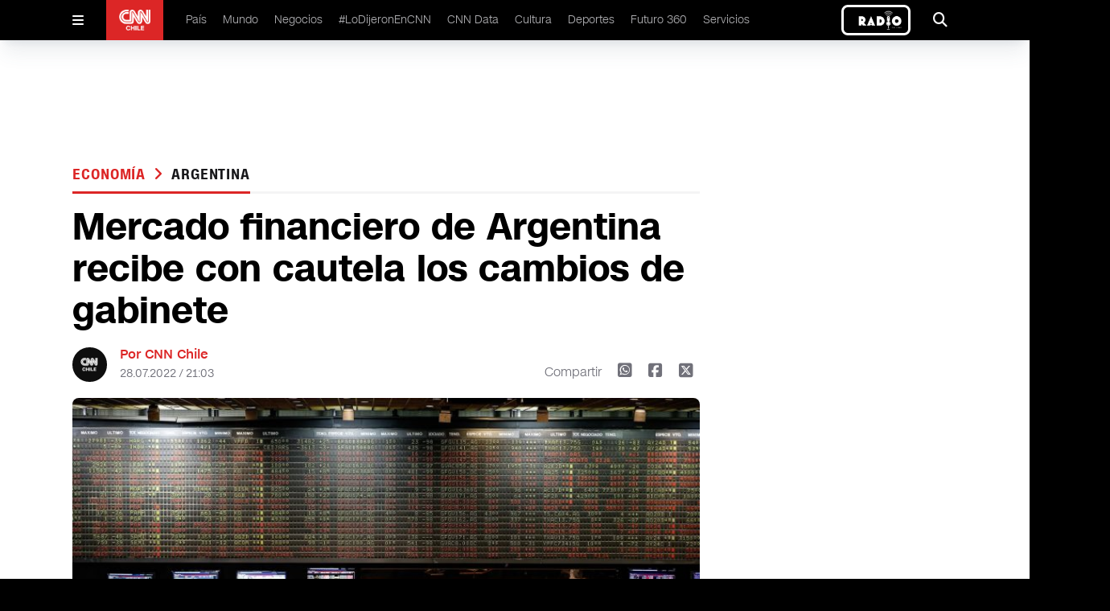

--- FILE ---
content_type: text/html
request_url: https://www.cnnchile.com/economia/mercado-financiero-de-argentina-recibe-con-cautela-los-cambios-de-gabinete_20220728/
body_size: 12978
content:







































































































  























<!-- home,single,categories new templates -->


	



	






	
    
	
	






  

 	

























    









  <!DOCTYPE html>
<html lang="en">

<head>
  <meta http-equiv="Content-Security-Policy" content="media-src * blob:;">
  <meta charset="UTF-8" />
  <meta name="viewport" content="width=device-width, initial-scale=1.0" />

  <link rel="stylesheet" href="/_templatesB/desktop/includes/assets/main.min.css?v=1.1.27">
  <link rel="stylesheet" href="https://cdnjs.cloudflare.com/ajax/libs/font-awesome/6.5.2/css/all.min.css" integrity="sha512-SnH5WK+bZxgPHs44uWIX+LLJAJ9/2PkPKZ5QiAj6Ta86w+fsb2TkcmfRyVX3pBnMFcV7oQPJkl9QevSCWr3W6A==" crossorigin="anonymous" referrerpolicy="no-referrer" />
  
  
  

  
      
      
  

  
  
      
  

  

    <title>Mercado financiero de Argentina recibe con cautela los cambios de gabinete</title>
    <meta name="keywords" content='alejandro navarro,argentina,economía,gabinete,mercados,Silvina Batakis' />
    <meta name="description" content='Después de solo 24 días de haber asumido la cartera de Economía argentina, Silvina Batakis decidió renunciar al cargo, dejando la plaza libre para una reformulación del gabinete por parte del presidente Alberto Fernández, quien finalmente escogió a su aliado Sergio Massa. Esto, en medio de la incertidumbre económica y política que ha afectado a los mercados del país.'>
    <meta name="author" content='CNN Chile' >
    <meta name="robots" content="index,follow, max-image-preview:large, max-snippet:-1, max-video-preview:-1">

    <!-- CARDS FACEBOOK -->
    <meta property="fb:app_id" content="331688796889910" />
    <meta property="og:locale" content="es_LA" />
    <meta property="article:author" content="https://www.facebook.com/cnnchile" />
    <meta property="og:type" content="article" />
    <meta property="og:image" content="https://media.cnnchile.com/sites/2/2022/07/5c71a92f28da3eeb02391d16a340797270636c26w.jpg" />
    <meta property="fb:pages" content="" />
    <meta property="og:image:width" content="740" />
    <meta property="og:image:height" content="430" />
    <meta property="og:title" content='Mercado financiero de Argentina recibe con cautela los cambios de gabinete' />
    <meta property="og:description" content='Después de solo 24 días de haber asumido la cartera de Economía argentina, Silvina Batakis decidió renunciar al cargo, dejando la plaza libre para una reformulación del gabinete por parte del presidente Alberto Fernández, quien finalmente escogió a su aliado Sergio Massa. Esto, en medio de la incertidumbre económica y política que ha afectado a los mercados del país.' />
    <meta property="og:url" content='https://www.cnnchile.com/economia/mercado-financiero-de-argentina-recibe-con-cautela-los-cambios-de-gabinete_20220728/' />
    <meta property="og:site_name" content='CNN Chile' />
    <!-- CARDS TWITTER -->
    <meta name="twitter:card" content="summary_large_image"/>
    <meta name="twitter:description" content='Después de solo 24 días de haber asumido la cartera de Economía argentina, Silvina Batakis decidió renunciar al cargo, dejando la plaza libre para una reformulación del gabinete por parte del presidente Alberto Fernández, quien finalmente escogió a su aliado Sergio Massa. Esto, en medio de la incertidumbre económica y política que ha afectado a los mercados del país.'/>
    <meta name="twitter:title" content='Mercado financiero de Argentina recibe con cautela los cambios de gabinete'/>
    <meta name="twitter:site" content="@CNNChile"/>
    <meta name="twitter:image:src" content="https://media.cnnchile.com/sites/2/2022/07/5c71a92f28da3eeb02391d16a340797270636c26w.jpg"/>
    <meta name="twitter:creator" content="@CNNChile"/>


    

  



    <script type="application/ld+json">
      {
        "@context": "http://schema.org",
        "@type": "NewsArticle",
        "author": "CNN Chile",
        "mainEntityOfPage": "https://www.cnnchile.com/economia/mercado-financiero-de-argentina-recibe-con-cautela-los-cambios-de-gabinete_20220728/",
        "headline": "Mercado financiero de Argentina recibe con cautela los cambios de gabinete",
        "datePublished": "2022-07-28T21:03:59+00:00",
        "dateModified": "2022-08-30T13:22:50+00:00",
        "description": "Después de solo 24 días de haber asumido la cartera de Economía argentina, Silvina Batakis decidió renunciar al cargo, dejando la plaza libre para una reformulación del gabinete por parte del presidente Alberto Fernández, quien finalmente escogió a su aliado Sergio Massa. Esto, en medio de la incertidumbre económica y política que ha afectado a los mercados del país.",
        "publisher": {
          "@type": "Organization",
          "name": "CNN Chile",
          "logo": {
            "@type": "ImageObject",
            "url": "https://www.cnnchile.com/_templatesB/desktop/includes/img/amp/logo.png",
            "width": 90,
            "height": 40
          }
        },
        "image": {
            "@type":"ImageObject",
            "url":"https://media.cnnchile.com/sites/2/2022/07/5c71a92f28da3eeb02391d16a340797270636c26w-740x430.jpg",
            "width":740,
            "height":430
        }
      }
    </script>




  

  <meta name="google-adsense-account" content="ca-pub-7457155067339021">

  
    <link rel="canonical" href="https://www.cnnchile.com/economia/mercado-financiero-de-argentina-recibe-con-cautela-los-cambios-de-gabinete_20220728/" />
  

  
  

  <meta name="theme-color" content="#CA0000">

  <!--Favicon--->
  <link rel="apple-touch-icon" sizes="57x57" href='/_templatesB/globals/img/favicon/apple-icon-57x57.png'>
  <!--<link rel="apple-touch-icon" sizes="60x60" href='/_templatesB/globals/img/favicon/apple-icon-60x60.png'>--><!--No esta en el sitio-->
  <link rel="apple-touch-icon" sizes="72x72" href='/_templatesB/globals/img/favicon/apple-icon-72x72.png'>
  <link rel="apple-touch-icon" sizes="76x76" href='/_templatesB/globals/img/favicon/apple-icon-76x76.png'>
  <link rel="apple-touch-icon" sizes="114x114" href='/_templatesB/globals/img/favicon/apple-icon-114x114.png'>
  <link rel="apple-touch-icon" sizes="120x120" href='/_templatesB/globals/img/favicon/apple-icon-120x120.png'>
  <link rel="apple-touch-icon" sizes="144x144" href='/_templatesB/globals/img/favicon/apple-icon-144x144.png'>
  <link rel="apple-touch-icon" sizes="152x152" href='/_templatesB/globals/img/favicon/apple-icon-152x152.png'>
  <link rel="apple-touch-icon" sizes="180x180" href='/_templatesB/globals/img/favicon/apple-icon-180x180.png'>
  <link rel="icon" type="image/png" sizes="192x192" href='/_templatesB/globals/img/favicon/android-icon-192x192.png'>
  <link rel="icon" type="image/png" sizes="32x32" href='/_templatesB/globals/img/favicon/favicon-32x32.png'>
  <link rel="icon" type="image/png" sizes="96x96" href='/_templatesB/globals/img/favicon/favicon-96x96.png'>
  <link rel="icon" type="image/png" sizes="16x16" href='/_templatesB/globals/img/favicon/favicon-16x16.png'>
  <link rel="manifest" href='/_templatesB/globals/img/favicon/manifest.json'>
  <meta name="msapplication-TileColor" content="#ffffff">
  <meta name="msapplication-TileImage" content='/_templatesB/globals/img/favicon/ms-icon-144x144.png'>
  <!-- <meta http-equiv="Content-Security-Policy" content="media-src 'self' blob:;"> -->
  
  

  <script src="https://securepubads.g.doubleclick.net/tag/js/gpt.js"></script>

  <!-- <script src=https://cnt.trvdp.com/js/2287/14631.js></script> -->


  <script>
    try{
        var related_count_post = [{"id_post":637101,"post_title":"El FMI aprob\u00f3 l\u00ednea de cr\u00e9dito de 18.500 millones de d\u00f3lares para Chile","post_link":"economia\/fmi-aprobo-linea-credito-18-500-dolares-chile_20220829\/","publicador":"lsandoval","autor":""},{"id_post":636631,"post_title":"\u00bfEn qu\u00e9 estado est\u00e1n los mercados despu\u00e9s de seis meses de la guerra de Rusia en Ucrania?","post_link":"mundo\/mercados-guerra-rusia-ucrania_20220828\/","publicador":"ccabrera","autor":""},{"id_post":636581,"post_title":"Argentina: Pol\u00e9mica caus\u00f3 instalaci\u00f3n de vallado policial en vivienda de Cristina Fern\u00e1ndez","post_link":"mundo\/instalacion-vallado-policial-vivienda-cristina-fernandez_20220827\/","publicador":"Gustavo Donat","autor":""},{"id_post":636457,"post_title":"Argentina: Alberto Fern\u00e1ndez se defiende por sus dichos sobre el fiscal que investiga a CFK","post_link":"mundo\/argentina-alberto-fernandez-fiscal-cfk_20220826\/","publicador":"cluco","autor":""},{"id_post":636370,"post_title":"Seminario y Cena Anual 2022 WIM: Las claves del evento que reconoce a las mujeres en la miner\u00eda","post_link":"m360\/seminario-wim-chile-claves-evento-2022_20220826\/","publicador":"Camila Mu\u00f1oz","autor":""}];
        related_count_post     = related_count_post.length;
        related_count_post     = related_count_post+1;//agregamos el post inicial (no viene en el json)
    }catch(err){
        related_count_post = 1;
    }
</script>


    <!---- CNN Chile: Article ----->
    <script>
        var dfp_metadata = {
            "domain" : "cnnchile.com",
            "platform" : "web",
            "region" : "latam",
            "country" : "chile",
            "brand" : "cnn",
            "previouspage" : "",
            "pageviewevent" : 1,
            "trackAction" : [],

            "section"       : "economia",
            "subsection"    : "argentina",
            "sectionname"    : "Economía",
            "subsectionname" : "argentina",
            "contenttype"   : "note",       
            "contenttitle"  : "Mercado financiero de Argentina recibe con cautela los cambios de gabinete",            
            "contenttags"   : "alejandro navarro,argentina,economía,gabinete,mercados,Silvina Batakis",         
            "contentid"     : "626951",               
            "datepublished" : "",     
            "dateupdated"   : "2022-08-30T13:22:50+00:00",
            "pageN"         : "626951",
            "autorname"          : "",
            "publicadorname"     : "cluco"
        };
        dfp_metadata.trackAction.push({
            "type" : "pageview",
            "data" : {
                "domain" : "cnnchile.com",
                "platform" : "web",
                "region" : "latam",
                "country" : "chile",
                "brand" : "cnn",
                "previouspage" : "",
                "pageviewevent" : 1,
                "pageName" : "cnnchile.com/economia/mercado-financiero-de-argentina-recibe-con-cautela-los-cambios-de-gabinete_20220728/",
                "section" : "economia",
                "subsection" : "argentina",
                "contenttype" : "article",
                "contenttitle" : "mercado financiero de argentina recibe con cautela los cambios de gabinete",
                "contentid" : "34325562",
                "author" : "",
                "publisher" : "cluco",
                "newssource" : "digital",
                "featuredcontent" : "argentina",
                "scroll" : "1|"+related_count_post
            }
        });
    </script>




  
    <script>
      dataLayer = [{
        'scrollInfinito': 0,
        'autor': '',
        'publicador': 'cluco',
        'categoria': 'Economía',
        'tagPrimario': 'argentina',
      }];
    </script>
  

  <!-- GTM TURNER -->
  <script class="optanon-category-pf">(function(w,d,s,l,i){w[l]=w[l]||[];w[l].push({'gtm.start':
  new Date().getTime(),event:'gtm.js'});var f=d.getElementsByTagName(s)[0],
  j=d.createElement(s),dl=l!='dataLayer'?'&l='+l:'';j.async=true;j.src=
  'https://www.googletagmanager.com/gtm.js?id='+i+dl;f.parentNode.insertBefore(j,f);
  })(window,document,'script','dataLayer','GTM-5X9L3GZ');</script>
  <!-- End GTM TURNER -->

  <!-- Google Tag Manager -->
  <script>(function(w,d,s,l,i){w[l]=w[l]||[];w[l].push({'gtm.start':
  new Date().getTime(),event:'gtm.js'});var f=d.getElementsByTagName(s)[0],
  j=d.createElement(s),dl=l!='dataLayer'?'&l='+l:'';j.async=true;j.src=
  'https://www.googletagmanager.com/gtm.js?id='+i+dl;f.parentNode.insertBefore(j,f);
  })(window,document,'script','dataLayer','GTM-PBK3VP8V');</script>
  <!-- End Google Tag Manager -->

  
  <script class="optanon-category-pf" async src="https://www.googletagmanager.com/gtag/js?id=UA-36532539-16"></script>
  <script>
    window.dataLayer = window.dataLayer || [];
    function gtag(){dataLayer.push(arguments);}
    gtag('js', new Date());
    gtag('config', 'UA-36532539-16', {'send_page_view': false });
  </script>
  

  <!-- Begin comScore Tag -->
  <script>
    var _comscore = _comscore || [];
    _comscore.push({
    c1: "2", c2: "6035711",
    options: {
        enableFirstPartyCookie: true,
        bypassUserConsentRequirementFor1PCookie: true
        }
    });
    (function() {
    var s = document.createElement("script"), el = document.getElementsByTagName("script")[0]; s.async = true;
    s.src = "https://sb.scorecardresearch.com/cs/6035711/beacon.js";
    el.parentNode.insertBefore(s, el);
    })();
  </script>





<!-- End comScore Tag -->

  <style>
    .responsive-video {
      height: 0;
      overflow: hidden;
      padding-bottom: 56.25%;
      position: relative;
    }
    .responsive-video embed, .responsive-video iframe, .responsive-video object, .responsive-video video {
      position: absolute;
      top: 0;
      left: 0;
      border: 0;
      width: 100%;
      height: 100%;
    }
    .u-text-uppercase{text-transform:uppercase!important}.u-text-capitalize{text-transform:capitalize!important}.u-text-italic{font-style:italic!important}
    iframe[src*="youtube"] { max-width: 100%; height: auto; aspect-ratio: 16/9;  }
    main .article-details .author .share .fa-square-x-twitter { font-size: 1.25rem; line-height: 1.75rem; cursor: pointer; }
    main .article-details .author .share .fa-square-x-twitter:hover { --tw-text-opacity: 1; color: #000;  }

    .the-single-box {
      border-top: 10px solid #282828;
      color: #282828;
      margin-bottom: 25px;
      margin-top: 25px;
    }
    .the-single-box__header {
      padding-bottom: 16px;
      padding-top: 16px;
    }
    .the-single-box__title {
      font-size: 24px;
      font-size: 1.5rem;
      font-weight: 700;
      margin-bottom: 20px;
      margin-top: 0;
      text-transform: uppercase;
    }
    .the-single-box__body {
      background-color: #eeeeed;
      padding: 30px 20px;
    }
    .the-single-box__subtitle {
      font-size: 27px;
      font-size: 1.6875rem;
      margin-bottom: 0;
      margin-top: 0;
    }
    .the-single-box__text>:first-child {
      margin-top: 0;
    }

    .the-single-box__text p {
      margin-bottom: 10px;
      margin-top: 10px;
      max-width: 100%;
    }
    #skyscraper-left,#skyscraper-right,main .content-ad-slot .slot {
      background-color: inherit;
    }
    main .content-ad-slot .slot,.ad_slot {
      height: auto;
    }
    @media (min-width: 640px){
      main .content-ad-slot .slot {
        height: auto;
      }
    }

    .wp-caption {
      max-width: 100% !important;
      width: 100% !important;
    }
    .u-bag{
      pointer-events: auto;
      width: -moz-fit-content;
      width: fit-content;
      border-radius: .375rem;
      --tw-bg-opacity: 1;
      background-color: rgb(220 38 38 / var(--tw-bg-opacity));
      padding: .375rem .75rem;
      font-family: cnn-sc-regular, sans-serif;
      font-size: .75rem;
      line-height: 1rem;
      --tw-text-opacity: 1;
      color: rgb(255 255 255 / var(--tw-text-opacity));
    }

    article .h2, main .article article h2, main .article-image .background article h2, main .article-list .poster-small article h2, main .article-dark article p, main .article-list .item article h2, main .article-list .section article p, main .article-dark article h2, main .content-on-air-bg-grid .information-details h2, main .content-on-air-bg-grid .information-details p{
      -webkit-line-clamp: initial !important;
    }

    .main-single-body p{
      margin-top: 1rem;
    }

    .rtb_subcategories{
      display: flex !important;
      flex-wrap: wrap !important;
    }

    .on-air-new {
      border: 3px solid white;
      border-radius: .5em
    }

    .the-single-box{
      border-top: none;
    }


  </style>
</head>

<body>

  <noscript>
    <img src="https://sb.scorecardresearch.com/p?c1=2&amp;c2=6035711&amp;cs_ucfr=1&amp;cv=3.9.1&amp;cj=1">
  </noscript>

  <!-- GTM TURNER  (noscript) -->
  <noscript><iframe src="https://www.googletagmanager.com/ns.html?id=GTM-5X9L3GZ"
  height="0" width="0" style="display:none;visibility:hidden"></iframe></noscript>
  <!-- End GTM TURNER (noscript) -->

  <!-- Google Tag Manager (noscript) -->
  <noscript><iframe src="https://www.googletagmanager.com/ns.html?id=GTM-PBK3VP8V"
    height="0" width="0" style="display:none;visibility:hidden"></iframe></noscript>
  <!-- End Google Tag Manager (noscript) -->

  <div id="fb-root"></div>
  <script>(function(d, s, id) {
    var js, fjs = d.getElementsByTagName(s)[0];
    if (d.getElementById(id)) return;
    js = d.createElement(s); js.id = id;
    js.src = '//connect.facebook.net/es_LA/sdk.js#xfbml=1&version=v2.11&appId=331688796889910';
    fjs.parentNode.insertBefore(js, fjs);
  }(document, 'script', 'facebook-jssdk'));</script>

  
    <div class="ad_slot" template="livebox"></div>
  

  <header id="header" class="site-header">

    <!-- Menu Movil -->
    <div class="mobile" id="mobile-menu">
      <div id="mobile-menu-button">
        <i class="fa-solid fa-bars"></i>
      </div>
      <div class="logo">
        <a href="/">
          <img src="/_templatesB/desktop/includes/image/cnn.png" alt="cnn logo" />
        </a>
      </div>
      
      <div class="on-air-new__wrapper">
        <a class="on-air-new" href="https://live.cnnchile.com/" target="_blank">
          <img src="/_templatesB/desktop/includes/image/radio.jpg" alt="Radio on line" class="on-air-new__image" height="30" />
        </a>
      </div>
          
    </div>

    <!-- Menu Movil Contenido -->
    <div class="mobile-content" id="mobile-menu-content">

      <form action='https://www.cnnchile.com/search/' class="search main-menu__search">
        <input class="main-menu-search__text" type="text" name="s" placeholder="Buscar..." />
        <button class="button" type="submit">
          <i class="fa-solid fa-magnifying-glass"></i>
        </button>
      </form>

      <nav class="menu">
        <div class="item">
          <a href="/pais/">País </a>
        </div>
        <div class="item">
          <a href="/mundo/">Mundo </a>
        </div>
        <div class="item">
          <a href="/negocios/">Negocios </a>
        </div>
        <div class="item">
          <a href="/lodijeronencnn/">#LoDijeronEnCNN  </a>
        </div>
        <div class="item">
          <a href="https://data.cnnchile.com/" target="_blank">CNN Data  </a>
        </div>
        <div class="item">
          <a href="/tag/cnn-tiempo/">CNN Tiempo </a>
        </div>
        <div class="item">
          <a href="/cultura/">Cultura </a>
        </div>
        <div class="item">
          <a href="/deportes/">Deportes </a>
        </div>
        <div class="item">
          <a href="/https://www.futuro360.com/" target="_blank">Futuro 360 </a>
        </div>
        <div class="item">
          <a href="/servicios/">Servicios </a>
        </div>
        <div class="item">
          <a href="/bits/">Bits </a>
        </div>
        <div class="item">
          <a href="/miradas/">Miradas </a>
        </div>
        <div class="item">
          <a href="/opinion/">Opinión</a>
        </div>

        <div class="item">
          <a href="/programas-completos/">Programas completos </a>
        </div>
        <div class="item">
          <a href="/page/en-vivo/">En Vivo </a>
        </div>
      </nav>

      <div class="logo">
        <div class="content">
          <img src="/_templatesB/desktop/includes/image/cnn.png" alt="cnn loog" />
        </div>
      </div>

      <div class="follow">
        Siguenos
      </div>

      <div class="follow-icons">
        <a href='https://www.facebook.com/cnnchile' target="_blank"><i class="fa-brands fa-facebook"></i></a>
        <a href='https://twitter.com/cnnchile' target="_blank"><i class="fa-brands fa-x-twitter"></i></a>
        <a href='https://www.instagram.com/cnnchile/' target="_blank"><i class="fa-brands fa-instagram"></i></a>
        <a href='https://www.youtube.com/user/cnnchile' target="_blank"><i class="fa-brands fa-youtube"></i></a>
      </div>

      <div class="description">
        
        © 2025 CNN Chile. Todos los derechos reservados.<br>
        CNN Sans ™ & © 2016 Cable News Network.
      </div>

    </div>

    <!-- Menu Desktop -->
    <div class="desktop desktop--alt">
      <div id="desktop-menu-button" class="desktop-menu-button">
        <i class="fa-solid fa-bars"></i>
      </div>

      <div class="logo">
        <a href="/"><img src="/_templatesB/desktop/includes/image/cnn.png" alt="cnn logo" /></a>
      </div>

      <nav class="menu">
        <li>
          <a href="/pais/">País </a>
        </li>
        <li>
          <a href="/mundo/">Mundo </a>
        </li>
        <li>
          <a href="/negocios/">Negocios </a>
        </li>
        <li>
          <a href="/lodijeronencnn/">#LoDijeronEnCNN  </a>
        </li>
        <li>
          <a href="https://data.cnnchile.com/" target="_blank">CNN Data  </a>
        </li>
        <li>
          <a href="/cultura/">Cultura </a>
        </li>
        <li>
          <a href="/deportes/">Deportes </a>
        </li>
        <li>
          <a href="https://www.futuro360.com/" target="_blank">Futuro 360 </a>
        </li>
        <li>
          <a href="/servicios/">Servicios </a>
        </li>
        <!-- <li>
          <a href="/opinion/">Opinión</a>
        </li> -->
        <!-- <li>
          <a href="/programas-completos/">Programas completos </a>
        </li> -->
      </nav>

      

      <a class="on-air-new" href="https://live.cnnchile.com/" target="_blank">
        <img src="/_templatesB/desktop/includes/image/radio.jpg" alt="Radio on line" class="on-air-new__image" height="30" />
      </a>


      <div id="desktop-search-ui" class="search-ui">
        <form action='https://www.cnnchile.com/search/' class="main-menu__search">
          <div class="search-text">
            <i class="fa-solid fa-magnifying-glass"></i>
            <input class="appearance-none main-menu-search__text" type="text" name="s" placeholder="Buscar..." />
          </div>
          <button type="submit" class="search-button">Buscar</button>
          <div onclick="seach_ui()" class="search-icon">
            <i class="fa-solid fa-xmark"></i>
          </div>
        </form>
      </div>

      <div onclick="seach_ui()" class="search">
        <i class="fa-solid fa-magnifying-glass"></i>
      </div>

    </div>

</header>



<main id="main" class="js_main_content">
    <!-- Barra Breaking News -->
<div class="breaking-news" style="display:none">
    <a href="liveblog.html">
      <div class="breaking-news-content">
        <div class="read">
          <i class="fa-solid fa-chevron-right"></i>
        </div>
        <div class="breaking">
          <i class="fa-solid fa-circle-exclamation"></i> <span>BREAKING NEWS</span>
        </div>
        <div class="description">
          Joe Biden asegura tener intención de postularse a la reelección en 2024
        </div>
      </div>
    </a>
</div>

<!-- Publicidad -->
<div class="content-ad-slot !-mb-5">
  <div class="slot">
    <div class="rtb_slot" style="width:970px;height:90px;" >
      <div class="ad_slot" template="rectangle"></div>
    </div>
  </div>
</div>


<div class='main-content '>
  <div class="js-content-static" style="margin-top: 3rem;">
    <div class="js-main-single-body" data-post-id='626951'>
      <!-- Contenedor 1fr - 300px -->
      <div class="content-block-1fr-300">

        <!-- Publicidad -->
        <div id="skyscraper-left" class="content-ad-slot-skyscraper-left">
          <div class="rtb_slot">
            <div class="ad_slot" template="skyscraper"></div>
          </div>
        </div>

        <!-- Publicidad -->
        <div id="skyscraper-right" class="content-ad-slot-skyscraper-right">
          <div class="rtb_slot">
            <div class="ad_slot" template="skyscraper"></div>
          </div>
        </div>

        <!-- Columna Izquierda -->
        <div class="space-y-4">

          <!-- Titulo -->
          <div class="title">
            <h2>
              <span><a href="/economia/" data-slug='economia' class="js-single-button-cat">
                Economía
              </a></span>
              
                <i class="text-red-600 fa-solid fa-angle-right px-1"></i>
                <a href="/tag/argentina/" data-slug='argentina' class="js-single-button-tag">argentina</a>
              
            </h2>
            <h3></h3>
          </div>


          

          <!-- Detalles de el Articulo -->
          <div class="article-details main-single-body">

            

            


            

            <!-- Titulo -->
            <h1 class="u-ff-cnn-sans-display u-fw-700">Mercado financiero de Argentina recibe con cautela los cambios de gabinete</h1>

            <!-- Información -->
            <div class="author">

              <!-- .info-box user-->
              
                <div class="picture">
                  <img src="https://www.cnnchile.com/_templatesB/globals/img/placeholder.png" />
                </div>

                <div class="info">
                  <h2>Por CNN Chile</h2>
                  <h3>28.07.2022 / 21:03</h3>
                </div>
              
              <!-- /.info-box user-->

              <div class="share-mobile">
                <i class="fa-solid fa-arrow-up-from-bracket"></i>
              </div>

              <div class="share">
                <span>Compartir</span>
                <a href='http://web.whatsapp.com/send?text=https://www.cnnchile.com/economia/mercado-financiero-de-argentina-recibe-con-cautela-los-cambios-de-gabinete_20220728/' data-share-network><i class="fa-brands fa-square-whatsapp"></i></a>
                <a href='https://www.facebook.com/sharer.php?u=https://www.cnnchile.com/economia/mercado-financiero-de-argentina-recibe-con-cautela-los-cambios-de-gabinete_20220728/' data-share-network><i class="fa-brands fa-square-facebook"></i></a>
                <a href='https://twitter.com/share?url=https://www.cnnchile.com/economia/mercado-financiero-de-argentina-recibe-con-cautela-los-cambios-de-gabinete_20220728/' data-share-network><i class="fa-brands fa-square-x-twitter"></i></a>
              </div>

            </div>

            
            
              
            
            
            
            

            <!-- Contenido Multimedia -->
            <div class="media js-content-img">
              
                <img src='https://media.cnnchile.com/sites/2/2022/07/5c71a92f28da3eeb02391d16a340797270636c26w-740x430.jpg' alt="{alt}" />
              

              

            </div>

            <!-- Epigrafé -->
            <p class="epigraph">Después de solo 24 días de haber asumido la cartera de Economía argentina, Silvina Batakis decidió renunciar al cargo, dejando la plaza libre para una reformulación del gabinete por parte del presidente Alberto Fernández, quien finalmente escogió a su aliado Sergio Massa. Esto, en medio de la incertidumbre económica y política que ha afectado a los mercados del país.</p>

            <hr>

            <div>
              <p><em>(EFE) &#8211; </em>El mercado financiero en Argentina reaccionó este jueves con cautela al cambio de gabinete tras la salida de la ministra de Economía, <strong>Silvina Batakis</strong>, luego de solo 24 días de haber asumido, en medio de<strong> grandes desequilibrios macroeconómicos</strong> e incertidumbre política.</p>
<p>El <strong>riesgo país de Argentina bajaba 4,8%</strong> a 2.555 puntos básicos al mediodía, cuando el país suramericano amaneció con la expectativa del alcance del cambio en el gabinete de ministros, en tanto el<strong> índice S&amp;P Merval</strong> de las acciones de empresas líderes que cotizan en la Bolsa de Comercio de Buenos Aires<strong> subía 0,28%</strong>.</p>
<p>Luego de semanas de <strong>tensiones cambiarias</strong>, la cotización del dólar estadounidense en el mercado negro de Argentina -el llamado &#8220;<strong>dólar blue</strong>&#8220;- bajaba un peso, a <strong>325 pesos por dólar</strong>, continuando con la dinámica descendente, luego de alcanzar un nuevo valor récord el viernes pasado reflejando las tensiones financieras que atraviesa el país trasandino.</p><div style="max-width:560px">
										<div class="the-banner">
											<div
												class="rtb_slot"
												style="width:300px; height:auto;">
												<div class="ad_slot" template="square"></div>
											</div>
										</div>
									</div>
<p>&#8220;Esta semana hubo bastante euforia en Argentina, lo que <strong>disparó al alza el precio de los bonos y las acciones</strong>, pero hoy, luego de un miércoles muy bueno para los mercados internacionales, se empieza a ver cierta cautela a nivel local y un esperar hasta que todos estos rumores sobre el cambio de Gabinete se materialicen&#8221;, dijo a <em>EFE </em>el jefe de Equity Sales &amp; Trading de Adcap Grupo Financiero, Santiago Ruiz Guiñazú.</p>
<p style="text-align: center"><em><strong>Lee también: </strong><a href="https://www.cnnchile.com/mundo/cambio-gabinete-argentina-sergio-massa-salida-silvina-batakis_20220728/" target="_blank" rel="noopener">Cambio de gabinete en Argentina: Sergio Massa asumirá en Economía tras salida de Silvina Batakis</a></em></p>
<p>Los rumores del desembarco de <strong>Sergio Massa</strong>, uno de sus principales aliados políticos del oficialismo, y quien terminó <strong>asumiendo la cartera de Economía</strong> este jueves, se acrecentaron en la mañana, en medio de las sostenidas <strong>divisiones dentro del frente gobernante</strong> respecto a la marcha de la economía argentina y las medidas que se deben adoptar para rebajar las tensiones en los mercados y corregir los fuertes desequilibrios macroeconómicos del país.</p>
<p>En ese cambio, la prensa local menciona la salida de la ministra de Economía, <strong>Silvina Batakis</strong>, después de la renuncia del anterior jefe de esa cartera, <strong>Martín Guzmán</strong>, justo cuando estaba volviendo al país de su viaje a EE.UU. para conversar con el <strong>Fondo Monetario Internacional</strong> (FMI) y el <strong>Tesoro estadounidense</strong> sobre los desequilibrios de la economía argentina.</p><div style="max-width:560px">
										<div class="the-banner">
											<div
												class="rtb_slot"
												style="width:300px; height:auto;">
												<div class="ad_slot" template="square"></div>
											</div>
										</div>
									</div>
<p>&#8220;Creemos que los cambios que se realicen en el Gabinete y que puedan <strong>despertar más confianza en el mercado</strong> son positivos. Pero venimos de una semana con subidas muy altas, por lo que es normal que el mercado se tome cierto respiro&#8221;, agregó Ruiz Guiñazú. Los denominados <strong>dólares financieros</strong> operaron este jueves con <strong>tendencia mixta</strong>.</p>
<p>El dólar &#8220;<strong>contado con liquidación</strong>&#8221; (CCL, que consiste en comprar localmente con pesos argentinos acciones o bonos y venderlos en dólares en Wall Street) aumentaba un <strong>2,1%</strong>, hasta ubicarse en 346,42 pesos por unidad.</p>
<p>Por su parte, el &#8220;<strong>dólar bolsa</strong>&#8221; o &#8220;dólar MEP&#8221; (que se consigue comprando activos que cotizan a la vez en pesos y en dólares, se pagan en pesos al adquirirlo y se venden en dólares en el mercado bursátil argentino) bajaba<strong> 2,6%</strong>, hasta los 314,8 pesos por unidad. En el mercado formal, las primeras posturas de venta en el segmento mayorista arrojaron un <strong>dólar a 131,12 pesos</strong>, 21 centavos arriba del cierre anterior.</p><div style="max-width:560px">
										<div class="the-banner">
											<div
												class="rtb_slot"
												style="width:300px; height:auto;">
												<div class="ad_slot" template="square"></div>
											</div>
										</div>
									</div>

            </div>

            
              <div class="js_post_tags" data-tags='[{"id":9708,"slug":"alejandro-navarro","name":"alejandro navarro"},{"id":62,"slug":"argentina","name":"argentina"},{"id":91,"slug":"economia","name":"econom\u00eda"},{"id":5118,"slug":"gabinete","name":"gabinete"},{"id":6850,"slug":"mercados","name":"mercados"},{"id":75816,"slug":"silvina-batakis","name":"Silvina Batakis"}]'></div>
            



          </div>

        </div>

        <!-- Columna Derecha -->
        <div class="space-y-4">

          <div class="js_related_posts"></div>

          <!-- Publicidad -->
          <div class="flex justify-center items-center">
            <div class="rtb_slot">
              <div class="ad_slot" template="square"></div>
            </div>
          </div>

          <!-- Titulo -->
          <div class="title">
            <h2>DESTACAMOS</h2>
            <h3></h3>
          </div>

          
          
            <!-- Destacado Oscuro -->
            <div class="article-dark">
              <figure>
                <span class="u-text-uppercase">Servicios</span>
                <img src="//media.cnnchile.com/sites/2/2025/11/A_UNO_1416181-1-e1764165066536-256x152.jpg" alt="Black Friday 2025: ¿Cómo saber si una oferta es real o el precio es &quot;inflado&quot;?" />
              </figure>
              <article class="medium">
                <a href="https://www.cnnchile.com/servicios/black-friday-2025-como-saber-oferta-real-precio-inflado_20251126/">
                  <h2 class="u-ff-cnn-sans-display u-fw-700">Black Friday 2025: ¿Cómo saber si una oferta es real o el precio es "inflado"?</h2>
                </a>
                <p>El académico de la Facultad de Ingeniería y Ciencias Aplicadas de la Universidad de Los Andes, Claudio Álvarez, recomendó revisar opiniones recientes en redes sociales, donde por lo general los usuarios escriben sobre listados de ofertas sospechosas, por ejemplo.</p>
              </article>
            </div>

          
        

          
          <!-- Titulo -->
          <div class="title">
            <h2>LO ÚLTIMO</h2>
          </div>

                      
              <!-- Destacado -->
              <div class="article border-bottom">
                <figure>
                  <span class="u-text-uppercase">País</span>
                  <img src="//media.cnnchile.com/sites/2/2025/11/A_UNO_1454639-480x320.jpg" alt="CDE extiende querella penal contra la exministra Ángela Vivanco en investigación por caso Muñeca Bielorrusa" />
                </figure>
                <article class="medium">
                  <a href="https://www.cnnchile.com/pais/cde-extiende-querella-penal-contra-la-exministra-angela-vivanco-en-investigacion-por-caso-muneca-bielorrusa_20251126/">
                    <h2 class="u-ff-cnn-sans-display u-fw-700">CDE extiende querella penal contra la exministra Ángela Vivanco en investigación por caso Muñeca Bielorrusa</h2>
                  </a>
                </article>
              </div>

                                                                                                                                    
          <!-- Relacionados -->
          <div class="article-list">

                                                    
                <div class="item poster-small border-bottom">
                  <figure>
                    <a href="https://www.cnnchile.com/pais/balance-plan-calles-protegidas-mas-925-mil-controles-desde-2022_20251126/">
                      <img src="//media.cnnchile.com/sites/2/2025/11/DSC00773-e1764170859627-256x152.jpg" alt="Presentan balance del Plan Calles Protegidas: Se han realizado más de 925 mil controles desde 2022" />
                    </a>
                    </figure>
                  <article>
                    <h3 class="u-text-uppercase">
                      <a href="https://www.cnnchile.com/pais/balance-plan-calles-protegidas-mas-925-mil-controles-desde-2022_20251126/">País</a>
                    </h3>
                    <a href="https://www.cnnchile.com/pais/balance-plan-calles-protegidas-mas-925-mil-controles-desde-2022_20251126/">
                      <h2 class="u-ff-cnn-sans-display u-fw-400">Presentan balance del Plan Calles Protegidas: Se han realizado más de 925 mil controles desde 2022</h2>
                    </a>
                  </article>
                </div>
                                        
                <div class="item poster-small border-bottom">
                  <figure>
                    <a href="https://www.cnnchile.com/pais/udi-propone-duplicar-las-firmas-necesarias-para-inscribir-candidaturas-presidenciales-independientes_20251126/">
                      <img src="//media.cnnchile.com/sites/2/2025/11/A_UNO_1700417-256x152.jpg" alt="UDI propone duplicar las firmas necesarias para inscribir candidaturas presidenciales independientes" />
                    </a>
                    </figure>
                  <article>
                    <h3 class="u-text-uppercase">
                      <a href="https://www.cnnchile.com/pais/udi-propone-duplicar-las-firmas-necesarias-para-inscribir-candidaturas-presidenciales-independientes_20251126/">País</a>
                    </h3>
                    <a href="https://www.cnnchile.com/pais/udi-propone-duplicar-las-firmas-necesarias-para-inscribir-candidaturas-presidenciales-independientes_20251126/">
                      <h2 class="u-ff-cnn-sans-display u-fw-400">UDI propone duplicar las firmas necesarias para inscribir candidaturas presidenciales independientes</h2>
                    </a>
                  </article>
                </div>
                                        
                <div class="item poster-small border-bottom">
                  <figure>
                    <a href="https://www.cnnchile.com/deportes/mundial-2026-fifa-anuncio-como-sera-el-sorteo-del-5-de-diciembre_20251126/">
                      <img src="//media.cnnchile.com/sites/2/2025/11/623d912c1e2095dcd0c28ec33b6827c1d362405fw-e1764170276510-256x152.jpg" alt="Mundial 2026: La FIFA anunció cómo será el sorteo del 5 de diciembre" />
                    </a>
                    </figure>
                  <article>
                    <h3 class="u-text-uppercase">
                      <a href="https://www.cnnchile.com/deportes/mundial-2026-fifa-anuncio-como-sera-el-sorteo-del-5-de-diciembre_20251126/">Deportes</a>
                    </h3>
                    <a href="https://www.cnnchile.com/deportes/mundial-2026-fifa-anuncio-como-sera-el-sorteo-del-5-de-diciembre_20251126/">
                      <h2 class="u-ff-cnn-sans-display u-fw-400">Mundial 2026: La FIFA anunció cómo será el sorteo del 5 de diciembre</h2>
                    </a>
                  </article>
                </div>
                                        
                <div class="item poster-small border-bottom">
                  <figure>
                    <a href="https://www.cnnchile.com/mundo/parlamento-prohibir-acceso-menores-redes-sociales-reglas-uso-digital_20251126/">
                      <img src="//media.cnnchile.com/sites/2/2025/11/cnne-1777745-nina-redes-256x152.jpg" alt="Parlamento Europeo propone restringir el acceso de menores a redes sociales y pide reglas más estrictas para su uso digital" />
                    </a>
                    </figure>
                  <article>
                    <h3 class="u-text-uppercase">
                      <a href="https://www.cnnchile.com/mundo/parlamento-prohibir-acceso-menores-redes-sociales-reglas-uso-digital_20251126/">Mundo</a>
                    </h3>
                    <a href="https://www.cnnchile.com/mundo/parlamento-prohibir-acceso-menores-redes-sociales-reglas-uso-digital_20251126/">
                      <h2 class="u-ff-cnn-sans-display u-fw-400">Parlamento Europeo propone restringir el acceso de menores a redes sociales y pide reglas más estrictas para su uso digital</h2>
                    </a>
                  </article>
                </div>
                                        
                <div class="item poster-small border-bottom">
                  <figure>
                    <a href="https://www.cnnchile.com/servicios/black-friday-2025-como-saber-oferta-real-precio-inflado_20251126/">
                      <img src="//media.cnnchile.com/sites/2/2025/11/A_UNO_1416181-1-e1764165066536-256x152.jpg" alt="Black Friday 2025: ¿Cómo saber si una oferta es real o el precio es &quot;inflado&quot;?" />
                    </a>
                    </figure>
                  <article>
                    <h3 class="u-text-uppercase">
                      <a href="https://www.cnnchile.com/servicios/black-friday-2025-como-saber-oferta-real-precio-inflado_20251126/">Servicios</a>
                    </h3>
                    <a href="https://www.cnnchile.com/servicios/black-friday-2025-como-saber-oferta-real-precio-inflado_20251126/">
                      <h2 class="u-ff-cnn-sans-display u-fw-400">Black Friday 2025: ¿Cómo saber si una oferta es real o el precio es "inflado"?</h2>
                    </a>
                  </article>
                </div>
                                    </div>

        

          <!-- Publicidad -->
          <div class="flex justify-center items-center">
            <div class="rtb_slot">
              <div class="ad_slot" template="square"></div>
            </div>
          </div>

        </div>

      </div>

      <!-- Publicidad -->
      <div class="content-ad-slot !-mb-5">
        <div class="slot">
          <div class="rtb_slot" style="width:970px;height:90px;" >
            <div class="ad_slot" template="rectangle"></div>
          </div>
        </div>
      </div>

      <!-- .separator-bar -->
      <div class="separator-bar" style="margin-top: 3rem;">
          <hr />
          <div class="post_loading" style="display:none; text-align:center; padding-bottom: 25px; padding-top: 10px;">
              <div class="loader">
                  <i class="fa fa-circle-o-notch fa-spin fa-3x fa-fw"></i>
              </div>
          </div>
      </div><!-- /.separator-bar -->
    </div>
  </div>
</div>


    <!-- Bloque de Programas -->
<div class="content" style="display: none;">

    <!-- Titulo -->
    <div class="title">
      <h2>PROGRAMAS DE TV</h2>
      <h3>
        <a href="notas.html">
          VER MÁS <i class="fa-solid fa-circle-plus"></i>
        </a>
      </h3>
    </div>

    <!-- Programas -->
    <div class="tv-shows">

      <div class="show">
        <h2>TOLERANCIA CERO</h2>
        <h4><i class="fa-regular fa-clock"></i> DOMINGOS 22:30</h4>
        <img src="https://1.bp.blogspot.com/_d_IZbuJtMRU/S5pAlWsrV1I/AAAAAAAABQo/swoYaPcpdlw/s400/rincon2.jpg" />
        <h3>Daniel Matamala</h3>
      </div>

      <div class="show">
        <h2>AQUÍ SE DEBATE</h2>
        <h4><i class="fa-regular fa-clock"></i> LUNES A VIERNES 22:30</h4>
        <img src="https://1.bp.blogspot.com/_d_IZbuJtMRU/S5pAlWsrV1I/AAAAAAAABQo/swoYaPcpdlw/s400/rincon2.jpg" />
        <h3>Monica Rincón</h3>
      </div>

      <div class="show">
        <h2>HOY ES NOTICIA</h2>
        <h4><i class="fa-regular fa-clock"></i> MARTES Y JUEVES 19:00</h4>
        <img src="https://1.bp.blogspot.com/_d_IZbuJtMRU/S5pAlWsrV1I/AAAAAAAABQo/swoYaPcpdlw/s400/rincon2.jpg" />
        <h3>Matilde Burgos</h3>
      </div>

      <div class="show">
        <h2>ÚLTIMA MIRADA</h2>
        <h4><i class="fa-regular fa-clock"></i> LUNES A VIERNES 23:30</h4>
        <img src="https://1.bp.blogspot.com/_d_IZbuJtMRU/S5pAlWsrV1I/AAAAAAAABQo/swoYaPcpdlw/s400/rincon2.jpg" />
        <h3>Fernando Paulsen</h3>
      </div>

      <div class="show">
        <h2>AGENDA ECONÓMICA</h2>
        <h4><i class="fa-regular fa-clock"></i> MIERCOLES 18:00</h4>
        <img src="https://1.bp.blogspot.com/_d_IZbuJtMRU/S5pAlWsrV1I/AAAAAAAABQo/swoYaPcpdlw/s400/rincon2.jpg" />
        <h3>Nicolás Paut</h3>
      </div>

    </div>

</div>

</main>


<script>
    var global_url_post        = 'https://www.cnnchile.com/economia/mercado-financiero-de-argentina-recibe-con-cautela-los-cambios-de-gabinete_20220728/';
    var global_domain_search   = 'https://www.cnnchile.com/search/';
    var global_domain          = 'https://www.cnnchile.com';
    var global_placeholder     = 'https://www.cnnchile.com/_templatesB/globals/img/placeholder.png';
    var global_rudo_url        = '//rudo.video';
    var global_autor_name      = '';
    var global_publicador_name = 'cluco';
    
    var global_in_single     = true;

    var ocultar_publicidad  = '';

    var current_post_id      = 626951;

    if (typeof dfp_metadata !== 'undefined') {

        dfp_metadata_tmp               = Object.assign({}, dfp_metadata);

        dfp_metadata_tmp.section        = "economia";
        dfp_metadata_tmp.subsection     = "argentina";
        dfp_metadata_tmp.sectionname    = "Economía";
        dfp_metadata_tmp.subsectionname = "argentina";
        dfp_metadata_tmp.contenttype    = "note";
        dfp_metadata_tmp.contenttitle   = "Mercado financiero de Argentina recibe con cautela los cambios de gabinete";
        dfp_metadata_tmp.contentid      = "626951";
        dfp_metadata_tmp.datepublished  = "2022-07-28T21:03:59+00:00";
        dfp_metadata_tmp.dateupdated    = "2022-08-30T13:22:50+00:00";
        dfp_metadata_tmp.pageN          = '' == 'basic' ? "2" : "1" ;



        var post_tags = [{"id":9708,"slug":"alejandro-navarro","name":"alejandro navarro"},{"id":62,"slug":"argentina","name":"argentina"},{"id":91,"slug":"economia","name":"econom\u00eda"},{"id":5118,"slug":"gabinete","name":"gabinete"},{"id":6850,"slug":"mercados","name":"mercados"},{"id":75816,"slug":"silvina-batakis","name":"Silvina Batakis"}];

        var post_tags_string = "";

        if(Array.isArray(post_tags)){
            post_tags.forEach(function(value,index){
                let tag_slug = value.slug;
                if(index!=0){
                    tag_slug = "|"+tag_slug;
                }
                post_tags_string+=tag_slug;
            });
        }

        dfp_metadata_tmp.contenttags   = post_tags_string;

        dfp_metadata_626951 = Object.assign({}, dfp_metadata_tmp);


        dfp_metadata = Object.assign({}, dfp_metadata_tmp);


    }

</script>


    <!-- Footer -->
<footer id="footer">

    <div class="content">

      <div class="logo">
        <div class="logo-line"></div>
        <div class="logo-image">
          <a href="index.html">
            <img src="/_templatesB/desktop/includes/image/cnn.png" alt="cnn logo" />
          </a>
        </div>
      </div>

      <nav class="menu">
        <li><a href="mailto:comercial@cnnchile.com">Área Comercial</a></li>
        <!-- <li>
          <a href="/pais/">País </a>
        </li>
        <li>
          <a href="/mundo/">Mundo </a>
        </li>
        <li>
          <a href="/economia/">Economía </a>
        </li>
        <li>
          <a href="/lodijeronencnn/">#LoDijeronEnCNN  </a>
        </li>
        <li>
          <a href="/cultura/">Cultura </a>
        </li>
        <li>
          <a href="/deportes/">Deportes </a>
        </li>
        <li>
          <a href="https://www.futuro360.com/" target="_blank">Futuro 360 </a>
        </li>
        <li>
          <a href="/bits/">Bits </a>
        </li>
        <li>
          <a href="/opinion/">Opinión</a>
        </li>
        <li>
          <a href="/programas-completos/">Programas completos </a>
        </li> -->
        <li>
          <a href="https://live.cnnchile.com/" target="_blank">En Vivo </a>
        </li>
        <li>
          <a href="/page/nosotros/">Nosotros </a>
        </li>
        <!-- <li>
          <a href="mailto:mesacnnchile@turner.com">Contacto </a>
        </li> -->
        <li>
          <a href="/page/politica-de-privacidad/">Política de privacidad </a>
        </li>
        <li>
          <a href="/page/terminos-y-condiciones/">Términos y condiciones </a>
        </li>
        <li>
          <a href="https://tarifas.servel.cl/visualizar/e60424d1c5a389c370fa95e88a2d7c86cbadee19" target="_blank"> Publicidad Servel CNN Chile Digital </a>
        </li>
        <li>
          <a href="https://tarifas.servel.cl/visualizar/958aa9b370aec03276bb153e78296ce515a90b84" target="_blank"> Publicidad Servel CNN Chile Radio </a>
        </li>



       
      </nav>

      <div class="social">
        <a href='https://www.facebook.com/cnnchile' target="_blank"><i class="fa-brands fa-facebook"></i></a>
        <a href='https://twitter.com/cnnchile' target="_blank"><i class="fa-brands fa-x-twitter"></i></a>
        <a href='https://www.instagram.com/cnnchile/' target="_blank"><i class="fa-brands fa-instagram"></i></a>
        <a href='https://www.youtube.com/user/cnnchile' target="_blank"><i class="fa-brands fa-youtube"></i></a>
      </div>

      <div class="description">
        
        © 2025 CNN Chile. Todos los derechos reservados.<br>
        CNN Sans ™ & © 2016 Cable News Network.
      </div>

    </div>

</footer>

<!-- Base Script -->
<script type="text/javascript" src="/_templatesB/desktop/includes/cnn.js?v=1.1.27"></script>

<script type="text/javascript" src="/_templatesB/desktop/includes/js/libs/handlebars.min-v4.7.6.js"></script>

<script>
    var global_url_count       = '//count.cnnchile.com/';
    var global_url_json_static = '';
    var global_name_site       = 'CNN Chile';

    var global_domain_search = 'https://www.cnnchile.com/search/';
    var global_domain        = 'https://www.cnnchile.com';
    var global_placeholder   = 'https://www.cnnchile.com/_templatesB/globals/img/placeholder.png';
    var global_rudo_url      = '//rudo.video';

    
    var global_last_posts       = [{"id_post":637101,"post_title":"El FMI aprob\u00f3 l\u00ednea de cr\u00e9dito de 18.500 millones de d\u00f3lares para Chile","post_link":"economia\/fmi-aprobo-linea-credito-18-500-dolares-chile_20220829\/","publicador":"lsandoval","autor":""},{"id_post":636631,"post_title":"\u00bfEn qu\u00e9 estado est\u00e1n los mercados despu\u00e9s de seis meses de la guerra de Rusia en Ucrania?","post_link":"mundo\/mercados-guerra-rusia-ucrania_20220828\/","publicador":"ccabrera","autor":""},{"id_post":636581,"post_title":"Argentina: Pol\u00e9mica caus\u00f3 instalaci\u00f3n de vallado policial en vivienda de Cristina Fern\u00e1ndez","post_link":"mundo\/instalacion-vallado-policial-vivienda-cristina-fernandez_20220827\/","publicador":"Gustavo Donat","autor":""},{"id_post":636457,"post_title":"Argentina: Alberto Fern\u00e1ndez se defiende por sus dichos sobre el fiscal que investiga a CFK","post_link":"mundo\/argentina-alberto-fernandez-fiscal-cfk_20220826\/","publicador":"cluco","autor":""},{"id_post":636370,"post_title":"Seminario y Cena Anual 2022 WIM: Las claves del evento que reconoce a las mujeres en la miner\u00eda","post_link":"m360\/seminario-wim-chile-claves-evento-2022_20220826\/","publicador":"Camila Mu\u00f1oz","autor":""}];
    var json_articles           = new Array();
    var global_count_articles   = 0;
    var global_flag             = false;
    var global_post_id          = '626951';
    var global_post_slug        = 'mercado-financiero-de-argentina-recibe-con-cautela-los-cambios-de-gabinete';
    var global_post_segment_url = '/economia/mercado-financiero-de-argentina-recibe-con-cautela-los-cambios-de-gabinete_20220728/';
    
</script>

<script type="text/javascript" src="/_templatesB/desktop/includes/js/externos/ads.js?v=1.1.27"></script>

<script src="https://ajax.googleapis.com/ajax/libs/jquery/3.3.1/jquery.min.js"></script>

<script type="text/javascript" src="/_templatesB/desktop/includes/js/functionalities.js?v=1.1.27"></script>



<script id="tags_posts_template" type="text/x-handlebars-template">
    <div class="tags" style="display: flex;flex-wrap: wrap;">
        <h2><i class="fa-solid fa-tag"></i> TAGS</h2>
        {{#each post_tags}}
            <a href="/tag/{{slug}}/" class="item">{{{name}}}</a>
        {{/each}}
    </div>
</script>

<script id="embed-rudo-template" type="text/x-handlebars-template">
    <div class="responsive-video">
        <iframe
            id="vrudo"
            class="vrudo"
            src="{{{url}}}"
            width="{{width}}"
            height="{{height}}"
            allowscriptaccess="always"
            allowfullscreen="true"
            webkitallowfullscreen="true"
            frameborder="0"
            scrolling="no"
            allow="autoplay" >
        </iframe>
    </div>
</script>

<script id="related-posts-template" type="text/x-handlebars-template">
    
    <!-- Titulo -->
    <div class="title">
        <h2>RELACIONADOS</h2>
        <!-- <h3>
        <a href="notas.html">
            VER MÁS <i class="fa-solid fa-circle-plus"></i>
        </a>
        </h3> -->
    </div>

    <!-- Notas Relacionadas -->
    <div class="slider">

        {{#each posts}}
            <div class="article-image slider-big-item aspect-square sm:aspect-video">
                <a href="/{{post_link}}">
                    {{#if image_src}}
                        <img src="https://media.cnnchile.com{{image_src}}" alt="{{post_title}}">
                    {{else}}
                        <img src="https://www.cnnchile.com/_templatesB/globals/img/placeholder.png" alt="nota">
                    {{/if}}
                </a>
                <div class="background" style="pointer-events: none;">
                    <article>
                        {{#if tag_primario}}
                            <span><a class="u-text-uppercase" style="pointer-events: auto;" href="/tag/{{tag_primario.slug}}/">{{{tag_primario.name}}}</a></span>
                        {{/if}}
                        <h2>{{{post_title}}}</h2>
                    </article>
                </div>
            </div>
        {{/each}}

    </div>
</script>

</body>

</html>





--- FILE ---
content_type: text/html; charset=utf-8
request_url: https://www.google.com/recaptcha/api2/aframe
body_size: 266
content:
<!DOCTYPE HTML><html><head><meta http-equiv="content-type" content="text/html; charset=UTF-8"></head><body><script nonce="aRF3IJZsVeWBijffgg5b3g">/** Anti-fraud and anti-abuse applications only. See google.com/recaptcha */ try{var clients={'sodar':'https://pagead2.googlesyndication.com/pagead/sodar?'};window.addEventListener("message",function(a){try{if(a.source===window.parent){var b=JSON.parse(a.data);var c=clients[b['id']];if(c){var d=document.createElement('img');d.src=c+b['params']+'&rc='+(localStorage.getItem("rc::a")?sessionStorage.getItem("rc::b"):"");window.document.body.appendChild(d);sessionStorage.setItem("rc::e",parseInt(sessionStorage.getItem("rc::e")||0)+1);localStorage.setItem("rc::h",'1764172989894');}}}catch(b){}});window.parent.postMessage("_grecaptcha_ready", "*");}catch(b){}</script></body></html>

--- FILE ---
content_type: text/css
request_url: https://www.cnnchile.com/_templatesB/desktop/includes/assets/main.min.css?v=1.1.27
body_size: 11378
content:
*,:before,:after{box-sizing:border-box;border-width:0;border-style:solid;border-color:#e5e7eb}:before,:after{--tw-content: ""}html{line-height:1.5;-webkit-text-size-adjust:100%;-moz-tab-size:4;-o-tab-size:4;tab-size:4;font-family:ui-sans-serif,system-ui,-apple-system,BlinkMacSystemFont,Segoe UI,Roboto,Helvetica Neue,Arial,Noto Sans,sans-serif,"Apple Color Emoji","Segoe UI Emoji",Segoe UI Symbol,"Noto Color Emoji"}body{margin:0;line-height:inherit}hr{height:0;color:inherit;border-top-width:1px}abbr:where([title]){-webkit-text-decoration:underline dotted;text-decoration:underline dotted}h1,h2,h3,h4,h5,h6{font-size:inherit;font-weight:inherit}a{color:inherit;text-decoration:inherit}b,strong{font-weight:bolder}code,kbd,samp,pre{font-family:ui-monospace,SFMono-Regular,Menlo,Monaco,Consolas,Liberation Mono,Courier New,monospace;font-size:1em}small{font-size:80%}sub,sup{font-size:75%;line-height:0;position:relative;vertical-align:baseline}sub{bottom:-.25em}sup{top:-.5em}table{text-indent:0;border-color:inherit;border-collapse:collapse}button,input,optgroup,select,textarea{font-family:inherit;font-size:100%;font-weight:inherit;line-height:inherit;color:inherit;margin:0;padding:0}button,select{text-transform:none}button,[type=button],[type=reset],[type=submit]{-webkit-appearance:button;background-color:transparent;background-image:none}:-moz-focusring{outline:auto}:-moz-ui-invalid{box-shadow:none}progress{vertical-align:baseline}::-webkit-inner-spin-button,::-webkit-outer-spin-button{height:auto}[type=search]{-webkit-appearance:textfield;outline-offset:-2px}::-webkit-search-decoration{-webkit-appearance:none}::-webkit-file-upload-button{-webkit-appearance:button;font:inherit}summary{display:list-item}blockquote,dl,dd,h1,h2,h3,h4,h5,h6,hr,figure,p,pre{margin:0}fieldset{margin:0;padding:0}legend{padding:0}ol,ul,menu{list-style:none;margin:0;padding:0}textarea{resize:vertical}input::-moz-placeholder,textarea::-moz-placeholder{opacity:1;color:#9ca3af}input::placeholder,textarea::placeholder{opacity:1;color:#9ca3af}button,[role=button]{cursor:pointer}:disabled{cursor:default}img,svg,video,canvas,audio,iframe,embed,object{display:block;vertical-align:middle}img,video{max-width:100%;height:auto}*,:before,:after{--tw-border-spacing-x: 0;--tw-border-spacing-y: 0;--tw-translate-x: 0;--tw-translate-y: 0;--tw-rotate: 0;--tw-skew-x: 0;--tw-skew-y: 0;--tw-scale-x: 1;--tw-scale-y: 1;--tw-pan-x: ;--tw-pan-y: ;--tw-pinch-zoom: ;--tw-scroll-snap-strictness: proximity;--tw-ordinal: ;--tw-slashed-zero: ;--tw-numeric-figure: ;--tw-numeric-spacing: ;--tw-numeric-fraction: ;--tw-ring-inset: ;--tw-ring-offset-width: 0px;--tw-ring-offset-color: #fff;--tw-ring-color: rgb(59 130 246 / .5);--tw-ring-offset-shadow: 0 0 #0000;--tw-ring-shadow: 0 0 #0000;--tw-shadow: 0 0 #0000;--tw-shadow-colored: 0 0 #0000;--tw-blur: ;--tw-brightness: ;--tw-contrast: ;--tw-grayscale: ;--tw-hue-rotate: ;--tw-invert: ;--tw-saturate: ;--tw-sepia: ;--tw-drop-shadow: ;--tw-backdrop-blur: ;--tw-backdrop-brightness: ;--tw-backdrop-contrast: ;--tw-backdrop-grayscale: ;--tw-backdrop-hue-rotate: ;--tw-backdrop-invert: ;--tw-backdrop-opacity: ;--tw-backdrop-saturate: ;--tw-backdrop-sepia: }::backdrop{--tw-border-spacing-x: 0;--tw-border-spacing-y: 0;--tw-translate-x: 0;--tw-translate-y: 0;--tw-rotate: 0;--tw-skew-x: 0;--tw-skew-y: 0;--tw-scale-x: 1;--tw-scale-y: 1;--tw-pan-x: ;--tw-pan-y: ;--tw-pinch-zoom: ;--tw-scroll-snap-strictness: proximity;--tw-ordinal: ;--tw-slashed-zero: ;--tw-numeric-figure: ;--tw-numeric-spacing: ;--tw-numeric-fraction: ;--tw-ring-inset: ;--tw-ring-offset-width: 0px;--tw-ring-offset-color: #fff;--tw-ring-color: rgb(59 130 246 / .5);--tw-ring-offset-shadow: 0 0 #0000;--tw-ring-shadow: 0 0 #0000;--tw-shadow: 0 0 #0000;--tw-shadow-colored: 0 0 #0000;--tw-blur: ;--tw-brightness: ;--tw-contrast: ;--tw-grayscale: ;--tw-hue-rotate: ;--tw-invert: ;--tw-saturate: ;--tw-sepia: ;--tw-drop-shadow: ;--tw-backdrop-blur: ;--tw-backdrop-brightness: ;--tw-backdrop-contrast: ;--tw-backdrop-grayscale: ;--tw-backdrop-hue-rotate: ;--tw-backdrop-invert: ;--tw-backdrop-opacity: ;--tw-backdrop-saturate: ;--tw-backdrop-sepia: }.static{position:static}.absolute{position:absolute}.relative{position:relative}.bottom-0{bottom:0px}.top-\[26px\]{top:26px}.z-10{z-index:10}.z-0{z-index:0}.order-3{order:3}.order-2{order:2}.order-1{order:1}.col-span-2{grid-column:span 2 / span 2}.mx-5{margin-left:1.25rem;margin-right:1.25rem}.mx-auto{margin-left:auto;margin-right:auto}.mx-6{margin-left:1.5rem;margin-right:1.5rem}.mx-12{margin-left:3rem;margin-right:3rem}.my-2\.5{margin-top:.625rem;margin-bottom:.625rem}.my-2{margin-top:.5rem;margin-bottom:.5rem}.mx-4{margin-left:1rem;margin-right:1rem}.\!-mb-5{margin-bottom:-1.25rem!important}.mt-1\.5{margin-top:.375rem}.mt-1{margin-top:.25rem}.ml-3{margin-left:.75rem}.mr-3{margin-right:.75rem}.-mb-5{margin-bottom:-1.25rem}.mt-5{margin-top:1.25rem}.mt-4{margin-top:1rem}.mr-1\.5{margin-right:.375rem}.mr-1{margin-right:.25rem}.mr-2{margin-right:.5rem}.mr-6{margin-right:1.5rem}.mt-0\.5{margin-top:.125rem}.mb-7{margin-bottom:1.75rem}.mt-0{margin-top:0}.mr-5{margin-right:1.25rem}.mt-\[50px\]{margin-top:50px}.ml-2{margin-left:.5rem}.mb-3{margin-bottom:.75rem}.flex{display:flex}.grid{display:grid}.hidden{display:none}.aspect-video{aspect-ratio:16 / 9}.aspect-square{aspect-ratio:1 / 1}.h-0{height:0px}.h-\[50px\]{height:50px}.h-\[250px\]{height:250px}.h-auto{height:auto}.h-screen{height:100vh}.h-full{height:100%}.h-\[48px\]{height:48px}.h-2\/3{height:66.666667%}.h-\[1px\]{height:1px}.w-full{width:100%}.w-\[58px\]{width:58px}.w-\[42\%\]{width:42%}.w-\[57\%\]{width:57%}.w-\[65\%\]{width:65%}.w-fit{width:-moz-fit-content;width:fit-content}.shrink-0{flex-shrink:0}.flex-grow{flex-grow:1}.transform{transform:translate(var(--tw-translate-x),var(--tw-translate-y)) rotate(var(--tw-rotate)) skew(var(--tw-skew-x)) skewY(var(--tw-skew-y)) scaleX(var(--tw-scale-x)) scaleY(var(--tw-scale-y))}@keyframes liveIn{0%{height:0px}to{height:508px}}.animate-liveIn{animation:liveIn 1s ease 1 forwards}@keyframes liveOut{0%{height:508px}to{height:0px}}.animate-liveOut{animation:liveOut 1s ease 1 forwards}@keyframes liveInMobile{0%{height:0px}to{height:685px}}.animate-liveInMobile{animation:liveInMobile 1s ease 1 forwards}@keyframes liveOutMobile{0%{height:685px}to{height:0px}}.animate-liveOutMobile{animation:liveOutMobile 1s ease 1 forwards}.animate-alarm{animation:alarm 1.5s ease-in-out infinite}.cursor-pointer{cursor:pointer}.snap-x{scroll-snap-type:x var(--tw-scroll-snap-strictness)}.snap-mandatory{--tw-scroll-snap-strictness: mandatory}.snap-start{scroll-snap-align:start}.appearance-none{-webkit-appearance:none;-moz-appearance:none;appearance:none}.auto-cols-max{grid-auto-columns:max-content}.grid-flow-col{grid-auto-flow:column}.grid-cols-\[auto_1fr_auto\]{grid-template-columns:auto 1fr auto}.grid-cols-1{grid-template-columns:repeat(1,minmax(0,1fr))}.grid-cols-\[auto_1fr\]{grid-template-columns:auto 1fr}.grid-cols-\[66px_1fr\]{grid-template-columns:66px 1fr}.grid-cols-\[1fr_auto_auto\]{grid-template-columns:1fr auto auto}.grid-cols-\[70px_1fr\]{grid-template-columns:70px 1fr}.grid-cols-\[48px_1fr_auto\]{grid-template-columns:48px 1fr auto}.grid-cols-3{grid-template-columns:repeat(3,minmax(0,1fr))}.content-end{align-content:flex-end}.items-end{align-items:flex-end}.items-center{align-items:center}.items-stretch{align-items:stretch}.justify-center{justify-content:center}.gap-7{gap:1.75rem}.gap-3{gap:.75rem}.gap-5{gap:1.25rem}.gap-6{gap:1.5rem}.gap-4{gap:1rem}.gap-1{gap:.25rem}.gap-x-4{-moz-column-gap:1rem;column-gap:1rem}.space-y-4>:not([hidden])~:not([hidden]){--tw-space-y-reverse: 0;margin-top:calc(1rem * calc(1 - var(--tw-space-y-reverse)));margin-bottom:calc(1rem * var(--tw-space-y-reverse))}.space-y-6>:not([hidden])~:not([hidden]){--tw-space-y-reverse: 0;margin-top:calc(1.5rem * calc(1 - var(--tw-space-y-reverse)));margin-bottom:calc(1.5rem * var(--tw-space-y-reverse))}.space-x-8>:not([hidden])~:not([hidden]){--tw-space-x-reverse: 0;margin-right:calc(2rem * var(--tw-space-x-reverse));margin-left:calc(2rem * calc(1 - var(--tw-space-x-reverse)))}.space-x-6>:not([hidden])~:not([hidden]){--tw-space-x-reverse: 0;margin-right:calc(1.5rem * var(--tw-space-x-reverse));margin-left:calc(1.5rem * calc(1 - var(--tw-space-x-reverse)))}.space-y-1>:not([hidden])~:not([hidden]){--tw-space-y-reverse: 0;margin-top:calc(.25rem * calc(1 - var(--tw-space-y-reverse)));margin-bottom:calc(.25rem * var(--tw-space-y-reverse))}.space-y-5>:not([hidden])~:not([hidden]){--tw-space-y-reverse: 0;margin-top:calc(1.25rem * calc(1 - var(--tw-space-y-reverse)));margin-bottom:calc(1.25rem * var(--tw-space-y-reverse))}.space-x-4>:not([hidden])~:not([hidden]){--tw-space-x-reverse: 0;margin-right:calc(1rem * var(--tw-space-x-reverse));margin-left:calc(1rem * calc(1 - var(--tw-space-x-reverse)))}.space-y-1\.5>:not([hidden])~:not([hidden]){--tw-space-y-reverse: 0;margin-top:calc(.375rem * calc(1 - var(--tw-space-y-reverse)));margin-bottom:calc(.375rem * var(--tw-space-y-reverse))}.space-y-2>:not([hidden])~:not([hidden]){--tw-space-y-reverse: 0;margin-top:calc(.5rem * calc(1 - var(--tw-space-y-reverse)));margin-bottom:calc(.5rem * var(--tw-space-y-reverse))}.space-x-7>:not([hidden])~:not([hidden]){--tw-space-x-reverse: 0;margin-right:calc(1.75rem * var(--tw-space-x-reverse));margin-left:calc(1.75rem * calc(1 - var(--tw-space-x-reverse)))}.self-end{align-self:flex-end}.overflow-auto{overflow:auto}.overflow-hidden{overflow:hidden}.overflow-x-auto{overflow-x:auto}.rounded-lg{border-radius:.5rem}.rounded-xl{border-radius:.75rem}.rounded-full{border-radius:9999px}.rounded-md{border-radius:.375rem}.border-b{border-bottom-width:1px}.border-b-\[2px\]{border-bottom-width:2px}.border-t{border-top-width:1px}.border-b-\[3px\]{border-bottom-width:3px}.border-zinc-200{--tw-border-opacity: 1;border-color:rgb(228 228 231 / var(--tw-border-opacity))}.border-zinc-700{--tw-border-opacity: 1;border-color:rgb(63 63 70 / var(--tw-border-opacity))}.border-red-600{--tw-border-opacity: 1;border-color:rgb(220 38 38 / var(--tw-border-opacity))}.border-zinc-100{--tw-border-opacity: 1;border-color:rgb(244 244 245 / var(--tw-border-opacity))}.border-zinc-200\/60{border-color:#e4e4e799}.bg-slate-300{--tw-bg-opacity: 1;background-color:rgb(203 213 225 / var(--tw-bg-opacity))}.bg-red-600{--tw-bg-opacity: 1;background-color:rgb(220 38 38 / var(--tw-bg-opacity))}.bg-zinc-900\/95{background-color:#18181bf2}.bg-slate-100{--tw-bg-opacity: 1;background-color:rgb(241 245 249 / var(--tw-bg-opacity))}.bg-zinc-800{--tw-bg-opacity: 1;background-color:rgb(39 39 42 / var(--tw-bg-opacity))}.bg-zinc-50{--tw-bg-opacity: 1;background-color:rgb(250 250 250 / var(--tw-bg-opacity))}.bg-white{--tw-bg-opacity: 1;background-color:rgb(255 255 255 / var(--tw-bg-opacity))}.bg-slate-500{--tw-bg-opacity: 1;background-color:rgb(100 116 139 / var(--tw-bg-opacity))}.bg-slate-200{--tw-bg-opacity: 1;background-color:rgb(226 232 240 / var(--tw-bg-opacity))}.bg-zinc-200{--tw-bg-opacity: 1;background-color:rgb(228 228 231 / var(--tw-bg-opacity))}.bg-slate-200\/60{background-color:#e2e8f099}.bg-gradient-to-b{background-image:linear-gradient(to bottom,var(--tw-gradient-stops))}.bg-gradient-to-t{background-image:linear-gradient(to top,var(--tw-gradient-stops))}.from-zinc-800{--tw-gradient-from: #27272a;--tw-gradient-to: rgb(39 39 42 / 0);--tw-gradient-stops: var(--tw-gradient-from), var(--tw-gradient-to)}.from-slate-100{--tw-gradient-from: #f1f5f9;--tw-gradient-to: rgb(241 245 249 / 0);--tw-gradient-stops: var(--tw-gradient-from), var(--tw-gradient-to)}.from-zinc-200{--tw-gradient-from: #e4e4e7;--tw-gradient-to: rgb(228 228 231 / 0);--tw-gradient-stops: var(--tw-gradient-from), var(--tw-gradient-to)}.from-black\/80{--tw-gradient-from: rgb(0 0 0 / .8);--tw-gradient-to: rgb(0 0 0 / 0);--tw-gradient-stops: var(--tw-gradient-from), var(--tw-gradient-to)}.to-zinc-700{--tw-gradient-to: #3f3f46}.to-slate-100\/0{--tw-gradient-to: rgb(241 245 249 / 0)}.to-zinc-200\/50{--tw-gradient-to: rgb(228 228 231 / .5)}.to-black\/0{--tw-gradient-to: rgb(0 0 0 / 0)}.object-cover{-o-object-fit:cover;object-fit:cover}.p-3{padding:.75rem}.px-5{padding-left:1.25rem;padding-right:1.25rem}.px-3{padding-left:.75rem;padding-right:.75rem}.py-0{padding-top:0;padding-bottom:0}.px-4{padding-left:1rem;padding-right:1rem}.px-6{padding-left:1.5rem;padding-right:1.5rem}.py-1\.5{padding-top:.375rem;padding-bottom:.375rem}.py-1{padding-top:.25rem;padding-bottom:.25rem}.px-1{padding-left:.25rem;padding-right:.25rem}.py-2{padding-top:.5rem;padding-bottom:.5rem}.py-4{padding-top:1rem;padding-bottom:1rem}.pb-4{padding-bottom:1rem}.pt-1{padding-top:.25rem}.pt-10{padding-top:2.5rem}.pb-40{padding-bottom:10rem}.pl-5{padding-left:1.25rem}.pb-3\.5{padding-bottom:.875rem}.pb-3{padding-bottom:.75rem}.pt-8{padding-top:2rem}.pb-2{padding-bottom:.5rem}.pr-2{padding-right:.5rem}.pl-2{padding-left:.5rem}.pt-3{padding-top:.75rem}.pb-5{padding-bottom:1.25rem}.pt-4{padding-top:1rem}.pb-2\.5{padding-bottom:.625rem}.pt-2{padding-top:.5rem}.pt-5{padding-top:1.25rem}.pb-6{padding-bottom:1.5rem}.pb-1{padding-bottom:.25rem}.pr-5{padding-right:1.25rem}.text-center{text-align:center}.text-right{text-align:right}.font-cnn-sc-medium{font-family:cnn-sc-medium,sans-serif}.font-cnn-sc-light{font-family:cnn-sc-light,sans-serif}.font-cnn-sd-thin{font-family:cnn-sd-thin,sans-serif}.font-cnn-sd-bold{font-family:cnn-sd-bold,sans-serif}.font-cnn-sc-regular{font-family:cnn-sc-regular,sans-serif}.font-roboto{font-family:Roboto Condensed,sans-serif}.font-ubuntu{font-family:Ubuntu,sans-serif}.font-cnn-sc-bold{font-family:cnn-sc-bold,sans-serif}.font-cnn-s-medium{font-family:cnn-s-medium,sans-serif}.font-cnn-sd-regular{font-family:cnn-sd-regular,sans-serif}.text-xl{font-size:1.25rem;line-height:1.75rem}.text-base{font-size:1rem;line-height:1.5rem}.text-sm{font-size:.875rem;line-height:1.25rem}.text-lg{font-size:1.125rem;line-height:1.75rem}.text-2xl{font-size:1.5rem;line-height:2rem}.text-xs{font-size:.75rem;line-height:1rem}.text-3xl{font-size:1.875rem;line-height:2.25rem}.text-4xl{font-size:2.25rem;line-height:2.5rem}.font-light{font-weight:300}.font-semibold{font-weight:600}.font-medium{font-weight:500}.font-normal{font-weight:400}.font-bold{font-weight:700}.uppercase{text-transform:uppercase}.leading-relaxed{line-height:1.625}.leading-none{line-height:1}.leading-tight{line-height:1.25}.leading-snug{line-height:1.375}.leading-7{line-height:1.75rem}.tracking-wide{letter-spacing:.025em}.tracking-wider{letter-spacing:.05em}.text-slate-600{--tw-text-opacity: 1;color:rgb(71 85 105 / var(--tw-text-opacity))}.text-white{--tw-text-opacity: 1;color:rgb(255 255 255 / var(--tw-text-opacity))}.text-zinc-300{--tw-text-opacity: 1;color:rgb(212 212 216 / var(--tw-text-opacity))}.text-zinc-500{--tw-text-opacity: 1;color:rgb(113 113 122 / var(--tw-text-opacity))}.text-zinc-100{--tw-text-opacity: 1;color:rgb(244 244 245 / var(--tw-text-opacity))}.text-red-500{--tw-text-opacity: 1;color:rgb(239 68 68 / var(--tw-text-opacity))}.text-red-600{--tw-text-opacity: 1;color:rgb(220 38 38 / var(--tw-text-opacity))}.text-zinc-700{--tw-text-opacity: 1;color:rgb(63 63 70 / var(--tw-text-opacity))}.text-black{--tw-text-opacity: 1;color:rgb(0 0 0 / var(--tw-text-opacity))}.text-zinc-900{--tw-text-opacity: 1;color:rgb(24 24 27 / var(--tw-text-opacity))}.text-slate-100{--tw-text-opacity: 1;color:rgb(241 245 249 / var(--tw-text-opacity))}.line-clamp-3{overflow:hidden;display:-webkit-box;-webkit-box-orient:vertical;-webkit-line-clamp:3}.line-clamp-4{overflow:hidden;display:-webkit-box;-webkit-box-orient:vertical;-webkit-line-clamp:4}.line-clamp-1{overflow:hidden;display:-webkit-box;-webkit-box-orient:vertical;-webkit-line-clamp:1}.\!line-clamp-2{overflow:hidden!important;display:-webkit-box!important;-webkit-box-orient:vertical!important;-webkit-line-clamp:2!important}.line-clamp-2{overflow:hidden;display:-webkit-box;-webkit-box-orient:vertical;-webkit-line-clamp:2}@font-face{font-family:cnn-s-light;font-weight:300;src:local("cnn-s-light"),local("cnn-s-light"),url(./../fonts/CNNSansLight.woff2) format("woff")}@font-face{font-family:cnn-s-medium;font-weight:300;src:local("cnn-s-medium"),local("cnn-s-medium"),url(./../fonts/CNNSansMedium.woff2) format("woff")}@font-face{font-family:cnn-s-bold;font-weight:300;src:local("cnn-s-bold"),local("cnn-s-bold"),url(./../fonts/CNNSansBold.woff2) format("woff")}@font-face{font-family:cnn-sd-thin;font-weight:300;src:local("cnn-sd-thin"),local("cnn-sd-thin"),url(./../fonts/CNNSansDisplayThin.woff2) format("woff")}@font-face{font-family:cnn-sd-light;font-weight:300;src:local("cnn-sd-light"),local("cnn-sd-light"),url(./../fonts/CNNSansDisplayLight.woff2) format("woff")}@font-face{font-family:cnn-sd-regular;font-weight:300;src:local("cnn-sd-regular"),local("cnn-sd-regular"),url(./../fonts/CNNSansDisplayRegular.woff2) format("woff")}@font-face{font-family:cnn-sd-bold;font-weight:300;src:local("cnn-sd-bold"),local("cnn-sd-bold"),url(./../fonts/CNNSansDisplayBold.woff2) format("woff")}@font-face{font-family:cnn-sd-black;font-weight:300;src:local("cnn-sd-black"),local("cnn-sd-black"),url(./../fonts/CNNSansDisplayBlack.woff2) format("woff")}@font-face{font-family:cnn-sc-light;font-weight:300;src:local("cnn-sc-light"),local("cnn-sc-light"),url(./../fonts/CNNSansCondensedLight.woff2) format("woff")}@font-face{font-family:cnn-sc-regular;font-weight:300;src:local("cnn-sc-regular"),local("cnn-sc-regular"),url(./../fonts/CNNSansCondensedRegular.woff2) format("woff")}@font-face{font-family:cnn-sc-medium;font-weight:300;src:local("cnn-sc-medium"),local("cnn-sc-medium"),url(./../fonts/CNNSansCondensedMedium.woff2) format("woff")}@font-face{font-family:cnn-sc-bold;font-weight:300;src:local("cnn-sc-bold"),local("cnn-sc-bold"),url(./../fonts/CNNSansCondensedBold.woff2) format("woff")}body{--tw-bg-opacity: 1;background-color:rgb(0 0 0 / var(--tw-bg-opacity));font-family:cnn-sd-light,sans-serif}.site-header{position:fixed;top:0px;z-index:20;height:50px;width:100%;--tw-bg-opacity: 1;background-color:rgb(0 0 0 / var(--tw-bg-opacity));--tw-shadow: 0 20px 25px -5px rgb(0 0 0 / .1), 0 8px 10px -6px rgb(0 0 0 / .1);--tw-shadow-colored: 0 20px 25px -5px var(--tw-shadow-color), 0 8px 10px -6px var(--tw-shadow-color);box-shadow:var(--tw-ring-offset-shadow, 0 0 #0000),var(--tw-ring-shadow, 0 0 #0000),var(--tw-shadow);--tw-shadow-color: rgb(71 85 105 / .1);--tw-shadow: var(--tw-shadow-colored)}@media (min-width: 640px){.site-header{margin-left:auto;margin-right:auto}}.site-header .desktop{position:relative;display:none}@media (min-width: 1024px){.site-header .desktop{margin-left:auto;margin-right:auto;display:grid;width:1100px;grid-template-columns:auto 1fr auto auto;gap:1.75rem}}.site-header .desktop .logo{margin-left:auto;margin-right:auto;height:auto;--tw-bg-opacity: 1;background-color:rgb(220 38 38 / var(--tw-bg-opacity))}.site-header .desktop .logo img{height:50px;padding:.25rem 1.25rem 1rem}@media (min-width: 640px){.site-header .desktop .logo img{padding:.75rem 1rem}}.site-header .desktop .menu{display:flex;list-style-type:none;align-items:center}.site-header .desktop .menu>:not([hidden])~:not([hidden]){--tw-space-x-reverse: 0;margin-right:calc(1.25rem * var(--tw-space-x-reverse));margin-left:calc(1.25rem * calc(1 - var(--tw-space-x-reverse)))}.site-header .desktop .menu{font-size:.875rem;line-height:1.25rem;font-weight:300;color:#d4d4d8cc}.site-header .desktop .menu a:hover{--tw-text-opacity: 1;color:rgb(255 255 255 / var(--tw-text-opacity))}.site-header .desktop .on-air{margin-top:.625rem;margin-bottom:.625rem;display:flex;cursor:pointer;align-items:center;border-radius:.5rem;--tw-bg-opacity: 1;background-color:rgb(220 38 38 / var(--tw-bg-opacity));padding-left:.75rem;padding-right:.75rem;font-size:.875rem;line-height:1.25rem;font-weight:300;--tw-text-opacity: 1;color:rgb(255 255 255 / var(--tw-text-opacity))}.site-header .desktop .on-air:hover{--tw-bg-opacity: 1;background-color:rgb(239 68 68 / var(--tw-bg-opacity))}.site-header .desktop .on-air span{margin-left:.75rem}.site-header .desktop .search{margin-right:.75rem;display:flex;align-items:center}.site-header .desktop .search i{cursor:pointer;font-size:1.125rem;line-height:1.75rem;--tw-text-opacity: 1;color:rgb(244 244 245 / var(--tw-text-opacity))}.site-header .desktop .search-ui{position:absolute;right:.75rem;display:none;height:50px;background-image:linear-gradient(to left,var(--tw-gradient-stops));--tw-gradient-from: #000;--tw-gradient-stops: var(--tw-gradient-from), var(--tw-gradient-to);--tw-gradient-to: rgb(0 0 0 / 0);--tw-gradient-stops: var(--tw-gradient-from), #000, var(--tw-gradient-to);--tw-gradient-to: rgb(0 0 0 / .1);padding-left:13rem}.site-header .desktop .search-ui form{display:grid;grid-template-columns:1fr auto auto;gap:.625rem}.site-header .desktop .search-ui .search-text{position:relative;margin-top:.625rem;margin-bottom:.625rem}.site-header .desktop .search-ui .search-text i{position:absolute;left:.75rem;top:5px;font-size:.875rem;line-height:1.25rem;--tw-text-opacity: 1;color:rgb(161 161 170 / var(--tw-text-opacity))}.site-header .desktop .search-ui .search-text input{height:100%;width:250px;-webkit-appearance:none;-moz-appearance:none;appearance:none;border-radius:.5rem;--tw-border-opacity: 1;border-color:rgb(220 38 38 / var(--tw-border-opacity));padding-left:2.25rem;font-family:cnn-s-light,sans-serif;font-size:.875rem;line-height:1.25rem}.site-header .desktop .search-ui .search-text input::-moz-placeholder{--tw-placeholder-opacity: 1;color:rgb(161 161 170 / var(--tw-placeholder-opacity))}.site-header .desktop .search-ui .search-text input::placeholder{--tw-placeholder-opacity: 1;color:rgb(161 161 170 / var(--tw-placeholder-opacity))}.site-header .desktop .search-ui .search-button{margin-top:.625rem;margin-bottom:.625rem;border-radius:.5rem;--tw-bg-opacity: 1;background-color:rgb(220 38 38 / var(--tw-bg-opacity));padding-left:1rem;padding-right:1rem;font-size:.875rem;line-height:1.25rem;--tw-text-opacity: 1;color:rgb(255 255 255 / var(--tw-text-opacity))}.site-header .desktop .search-ui .search-icon{margin-left:1rem;padding-top:.625rem}.site-header .desktop .search-ui i{cursor:pointer;font-size:1.25rem;line-height:1.75rem;--tw-text-opacity: 1;color:rgb(244 244 245 / var(--tw-text-opacity))}.site-header .mobile{position:relative;margin-left:1.25rem;margin-right:1.25rem;display:grid;height:50px;grid-template-columns:auto 1fr auto;align-items:center;justify-content:center;gap:1.75rem}@media (min-width: 1024px){.site-header .mobile{display:none}}.site-header .mobile i{font-size:1.25rem;line-height:1.75rem;--tw-text-opacity: 1;color:rgb(255 255 255 / var(--tw-text-opacity))}.site-header .mobile .logo{margin-left:auto;margin-right:auto;height:auto;border-top-left-radius:.75rem;border-top-right-radius:.5rem;--tw-bg-opacity: 1;background-color:rgb(220 38 38 / var(--tw-bg-opacity))}.site-header .mobile .logo img{height:50px;padding:.75rem 1.25rem}@media (min-width: 640px){.site-header .mobile .logo img{padding:.5rem .75rem}}.site-header .mobile .on-air{position:relative}.site-header .mobile .on-air span{position:absolute;left:-3.5rem;top:.25rem;padding-right:.25rem;font-size:.875rem;line-height:1.25rem;--tw-text-opacity: 1;color:rgb(255 255 255 / var(--tw-text-opacity))}.site-header .mobile-content{position:relative;display:none;height:100vh}.site-header .mobile-content>:not([hidden])~:not([hidden]){--tw-space-y-reverse: 0;margin-top:calc(1.5rem * calc(1 - var(--tw-space-y-reverse)));margin-bottom:calc(1.5rem * var(--tw-space-y-reverse))}.site-header .mobile-content{overflow:auto;background-color:#27272af2;padding-top:2rem;padding-bottom:10rem}.site-header .mobile-content .search{display:grid;grid-template-columns:1fr auto;gap:1rem;padding-left:1.5rem;padding-right:1.5rem;font-size:1rem;line-height:1.5rem;font-weight:300;--tw-text-opacity: 1;color:rgb(212 212 216 / var(--tw-text-opacity))}.site-header .mobile-content .search input{width:100%;border-radius:.5rem;padding:.5rem 1rem;font-size:1rem;line-height:1.5rem;--tw-text-opacity: 1;color:rgb(0 0 0 / var(--tw-text-opacity))}.site-header .mobile-content .search input::-moz-placeholder{--tw-placeholder-opacity: 1;color:rgb(161 161 170 / var(--tw-placeholder-opacity))}.site-header .mobile-content .search input::placeholder{--tw-placeholder-opacity: 1;color:rgb(161 161 170 / var(--tw-placeholder-opacity))}.site-header .mobile-content .search .button{display:flex;align-items:center;justify-content:center;border-radius:.5rem;--tw-bg-opacity: 1;background-color:rgb(220 38 38 / var(--tw-bg-opacity));padding-left:1rem;padding-right:1rem;font-size:1.25rem;line-height:1.75rem;--tw-text-opacity: 1;color:rgb(255 255 255 / var(--tw-text-opacity))}.site-header .mobile-content .menu{display:grid;grid-template-columns:repeat(1,minmax(0,1fr));gap:.75rem;padding-left:1.25rem;padding-right:1.25rem;font-size:1rem;line-height:1.5rem;font-weight:300;--tw-text-opacity: 1;color:rgb(212 212 216 / var(--tw-text-opacity))}.site-header .mobile-content .menu .item{border-bottom-width:1px;--tw-border-opacity: 1;border-color:rgb(63 63 70 / var(--tw-border-opacity));padding-left:1.25rem;padding-bottom:.875rem}.site-header .mobile-content .menu .item:last-child{border-width:0px;padding-bottom:0}.site-header .mobile-content .logo{width:100%;padding-top:2rem}.site-header .mobile-content .logo .content{position:relative;z-index:10;margin-left:auto;margin-right:auto;height:50px;width:58px;--tw-bg-opacity: 1;background-color:rgb(220 38 38 / var(--tw-bg-opacity))}.site-header .mobile-content .logo .content img{height:50px;padding:.75rem}.site-header .mobile-content .follow{margin-left:1.5rem;margin-right:1.5rem;text-align:center;font-size:.875rem;line-height:1.25rem;font-weight:300;--tw-text-opacity: 1;color:rgb(212 212 216 / var(--tw-text-opacity))}.site-header .mobile-content .follow-icons{margin-left:auto;margin-right:auto;display:flex;justify-content:center}.site-header .mobile-content .follow-icons>:not([hidden])~:not([hidden]){--tw-space-x-reverse: 0;margin-right:calc(2rem * var(--tw-space-x-reverse));margin-left:calc(2rem * calc(1 - var(--tw-space-x-reverse)))}.site-header .mobile-content .follow-icons{font-size:1.25rem;line-height:1.75rem;--tw-text-opacity: 1;color:rgb(212 212 216 / var(--tw-text-opacity))}.site-header .mobile-content .description{margin-left:3rem;margin-right:3rem;padding-bottom:.5rem;text-align:center;font-size:.875rem;line-height:1.25rem;font-weight:300;line-height:1.625;--tw-text-opacity: 1;color:rgb(161 161 170 / var(--tw-text-opacity))}main{margin-top:50px;width:100%}main>:not([hidden])~:not([hidden]){--tw-space-y-reverse: 0;margin-top:calc(1.25rem * calc(1 - var(--tw-space-y-reverse)));margin-bottom:calc(1.25rem * var(--tw-space-y-reverse))}main{--tw-bg-opacity: 1;background-color:rgb(255 255 255 / var(--tw-bg-opacity));padding-bottom:1.5rem;padding-top:1.25rem;--tw-text-opacity: 1;color:rgb(24 24 27 / var(--tw-text-opacity))}@media (min-width: 640px){main{padding-bottom:1.75rem}}main .content-block-auto-1fr{display:grid;grid-template-columns:auto 1fr;gap:1rem}@media (min-width: 640px){main .content-block-auto-1fr{gap:1.25rem}}main .content-block-1fr-1fr{display:grid;grid-template-columns:repeat(2,minmax(0,1fr));gap:1rem}@media (min-width: 640px){main .content-block-1fr-1fr{gap:1.25rem}}main .content-block-2{display:grid;grid-template-columns:repeat(1,minmax(0,1fr));gap:1rem}@media (min-width: 640px){main .content-block-2{grid-template-columns:repeat(2,minmax(0,1fr));gap:1.25rem}}main .content-block-3{display:grid;grid-template-columns:repeat(1,minmax(0,1fr));gap:1rem}@media (min-width: 640px){main .content-block-3{grid-template-columns:repeat(3,minmax(0,1fr));gap:1.25rem}}main .content-block-4{position:relative;display:flex;width:100%;scroll-snap-type:x var(--tw-scroll-snap-strictness);--tw-scroll-snap-strictness: mandatory;gap:1rem;overflow-x:auto}@media (min-width: 640px){main .content-block-4{display:grid;scroll-snap-type:none;grid-template-columns:repeat(4,minmax(0,1fr));gap:1.25rem;overflow:hidden}main .content-block-5{display:grid;grid-template-columns:repeat(5,minmax(0,1fr));gap:1.25rem}}main .content-block-1fr-300-300{display:grid;width:100%;grid-template-columns:repeat(1,minmax(0,1fr));gap:1rem}@media (min-width: 640px){main .content-block-1fr-300-300{gap:1.25rem}}@media (min-width: 768px){main .content-block-1fr-300-300{width:100%;grid-template-columns:1fr 1fr 1fr}}@media (min-width: 1024px){main .content-block-1fr-300-300{margin-left:auto;margin-right:auto;width:1100px;grid-template-columns:1fr 300px 300px}}main .content-block-300-1fr{display:grid;grid-template-columns:repeat(1,minmax(0,1fr));gap:1rem}@media (min-width: 640px){main .content-block-300-1fr{margin-left:auto;margin-right:auto;grid-template-columns:300px 1fr;gap:1.25rem}}@media (min-width: 1024px){main .content-block-300-1fr{width:1100px}}main .content-block-1fr-300{margin-left:1rem;margin-right:1rem;display:grid;grid-template-columns:repeat(1,minmax(0,1fr));gap:1rem}@media (min-width: 640px){main .content-block-1fr-300{margin-left:auto;margin-right:auto;grid-template-columns:1fr 300px;gap:1.25rem}}@media (min-width: 1024px){main .content-block-1fr-300{width:1100px}}main .border-top{border-top-width:1px;--tw-border-opacity: 1;border-color:rgb(228 228 231 / var(--tw-border-opacity));padding-top:1.25rem}main .border-top:first-child{border-width:0px;padding-top:0}main .border-bottom{border-bottom-width:1px;border-style:dotted;--tw-border-opacity: 1;border-color:rgb(212 212 216 / var(--tw-border-opacity));padding-bottom:.75rem}main .border-bottom:last-child{border-width:0px;padding-bottom:0}@media (min-width: 640px){main .border-bottom{padding-bottom:.875rem}}main .content{margin-left:1rem;margin-right:1rem;width:auto}main .content>:not([hidden])~:not([hidden]){--tw-space-y-reverse: 0;margin-top:calc(1rem * calc(1 - var(--tw-space-y-reverse)));margin-bottom:calc(1rem * var(--tw-space-y-reverse))}@media (min-width: 640px){main .content{margin-left:auto;margin-right:auto}}@media (min-width: 1024px){main .content{width:1100px}}main .content-ad-slot{margin-left:1rem;margin-right:1rem;width:auto}@media (min-width: 640px){main .content-ad-slot{margin-left:0;margin-right:0}}main .content-ad-slot .slot{display:flex;height:90px;align-items:center;justify-content:center;--tw-bg-opacity: 1;background-color:rgb(203 213 225 / var(--tw-bg-opacity));--tw-text-opacity: 1;color:rgb(71 85 105 / var(--tw-text-opacity))}@media (min-width: 640px){main .content-ad-slot .slot{margin-left:auto;margin-right:auto;height:90px;width:100%}}@media (min-width: 1024px){main .content-ad-slot .slot{width:1100px}}main .content-ad-slot-skyscraper-left{position:absolute;margin-top:0!important;margin-left:-190px;display:none;height:600px;width:160px;align-items:center;justify-content:center;--tw-bg-opacity: 1;background-color:rgb(203 213 225 / var(--tw-bg-opacity));--tw-text-opacity: 1;color:rgb(71 85 105 / var(--tw-text-opacity))}@media (min-width: 640px){main .content-ad-slot-skyscraper-left{display:flex}}main .content-ad-slot-skyscraper-right{position:absolute;margin-top:0!important;margin-left:1130px;display:none;height:600px;width:160px;align-items:center;justify-content:center;--tw-bg-opacity: 1;background-color:rgb(203 213 225 / var(--tw-bg-opacity));--tw-text-opacity: 1;color:rgb(71 85 105 / var(--tw-text-opacity))}@media (min-width: 640px){main .content-ad-slot-skyscraper-right{display:flex}}main .breaking-news{position:relative;z-index:10;margin-top:-1.25rem;background-image:linear-gradient(to top,var(--tw-gradient-stops));--tw-gradient-from: #ef4444;--tw-gradient-to: rgb(239 68 68 / 0);--tw-gradient-stops: var(--tw-gradient-from), var(--tw-gradient-to);--tw-gradient-to: #dc2626;padding-top:.875rem;padding-bottom:.875rem;font-family:cnn-sd-regular,sans-serif;text-transform:uppercase;--tw-text-opacity: 1;color:rgb(255 255 255 / var(--tw-text-opacity));--tw-shadow: 0 20px 25px -5px rgb(0 0 0 / .1), 0 8px 10px -6px rgb(0 0 0 / .1);--tw-shadow-colored: 0 20px 25px -5px var(--tw-shadow-color), 0 8px 10px -6px var(--tw-shadow-color);box-shadow:var(--tw-ring-offset-shadow, 0 0 #0000),var(--tw-ring-shadow, 0 0 #0000),var(--tw-shadow);--tw-shadow-color: rgb(100 116 139 / .1);--tw-shadow: var(--tw-shadow-colored)}@media (min-width: 640px){main .breaking-news{padding-top:.75rem;padding-bottom:.75rem;font-family:cnn-sd-light,sans-serif}}main .breaking-news-content{position:relative;margin-left:1rem;margin-right:1rem;display:grid;width:auto}@keyframes alarm{0%,to{opacity:.8}50%{opacity:1}}main .breaking-news-content{animation:alarm 1.5s ease-in-out infinite;grid-template-columns:repeat(1,minmax(0,1fr));padding-left:.5rem;padding-right:3rem;--tw-text-opacity: 1;color:rgb(241 245 249 / var(--tw-text-opacity))}@media (min-width: 640px){main .breaking-news-content{margin-left:auto;margin-right:auto;grid-template-columns:auto 1fr;gap:1.5rem;padding-left:0;padding-right:0}}@media (min-width: 1024px){main .breaking-news-content{width:1100px}}main .breaking-news .read{position:absolute;top:1.25rem;right:0px;font-size:1.5rem;line-height:2rem}@media (min-width: 640px){main .breaking-news .read{display:none}}main .breaking-news .breaking{font-size:1.25rem;line-height:1.75rem}@media (min-width: 640px){main .breaking-news .breaking{font-size:1rem;line-height:1.5rem}}main .breaking-news i{margin-right:.75rem}@media (min-width: 640px){main .breaking-news i{margin-right:1rem}}main .breaking-news span{font-family:cnn-sd-bold,sans-serif}main .breaking-news .description{font-size:.875rem;line-height:1.25rem;line-height:1.625}@media (min-width: 640px){main .breaking-news .description{font-size:1rem;line-height:1.5rem}}main .content-on-air{overflow:hidden}main .content-on-air-bg{background-image:linear-gradient(to bottom,var(--tw-gradient-stops));--tw-gradient-from: #27272a;--tw-gradient-to: rgb(39 39 42 / 0);--tw-gradient-stops: var(--tw-gradient-from), var(--tw-gradient-to);--tw-gradient-to: #3f3f46;padding-top:0;padding-bottom:0;margin-top:1.25rem}@media (min-width: 640px){main .content-on-air-bg{padding-top:1.25rem;padding-bottom:1.25rem}}main .content-on-air-bg-grid{display:grid;width:100%;grid-template-columns:repeat(1,minmax(0,1fr))}@media (min-width: 640px){main .content-on-air-bg-grid{margin-left:auto;margin-right:auto;width:100%;grid-template-columns:1fr 300px}}@media (min-width: 1024px){main .content-on-air-bg-grid{width:1100px}}main .content-on-air-bg-grid .player{aspect-ratio:16 / 9;width:100%;overflow:hidden}@media (min-width: 640px){main .content-on-air-bg-grid .player{border-top-left-radius:.5rem;border-bottom-left-radius:.5rem}}main .content-on-air-bg-grid .player iframe{aspect-ratio:16 / 9;width:100%}main .content-on-air-bg-grid .information{overflow:hidden;--tw-bg-opacity: 1;background-color:rgb(39 39 42 / var(--tw-bg-opacity));padding-left:1rem;padding-right:1rem}@media (min-width: 640px){main .content-on-air-bg-grid .information{border-top-right-radius:.5rem;border-bottom-right-radius:.5rem;padding-left:1.5rem;padding-right:1.5rem}}main .content-on-air-bg-grid .information-title{display:grid;grid-template-columns:auto 1fr;margin-top:1rem}main .content-on-air-bg-grid .information-title h2{border-bottom-width:2px;--tw-border-opacity: 1;border-color:rgb(220 38 38 / var(--tw-border-opacity));padding-bottom:.75rem;padding-right:.5rem;font-family:cnn-sc-medium,sans-serif;font-size:1rem;line-height:1.5rem;font-weight:600;text-transform:uppercase;line-height:1;--tw-text-opacity: 1;color:rgb(255 255 255 / var(--tw-text-opacity))}main .content-on-air-bg-grid .information-title h2 i{margin-right:.5rem;font-size:.875rem;line-height:1.25rem}main .content-on-air-bg-grid .information-title h3{border-bottom-width:2px;--tw-border-opacity: 1;border-color:rgb(220 38 38 / var(--tw-border-opacity));padding-top:.125rem;padding-bottom:.75rem;padding-left:.5rem;font-family:cnn-sc-light,sans-serif;font-size:1rem;line-height:1.5rem;text-transform:uppercase;line-height:1;color:#d4d4d8cc}main .content-on-air-bg-grid .information-details>:not([hidden])~:not([hidden]){--tw-space-y-reverse: 0;margin-top:calc(.25rem * calc(1 - var(--tw-space-y-reverse)));margin-bottom:calc(.25rem * var(--tw-space-y-reverse))}main .content-on-air-bg-grid .information-details{padding-top:.75rem;padding-bottom:1.25rem}@media (min-width: 640px){main .content-on-air-bg-grid .information-details{padding-top:.75rem;padding-bottom:1rem}}main .content-on-air-bg-grid .information-details h2{font-family:cnn-sc-medium,sans-serif;font-size:1.5rem;line-height:2rem;font-weight:500;line-height:1.25;--tw-text-opacity: 1;color:rgb(255 255 255 / var(--tw-text-opacity));overflow:hidden;display:-webkit-box;-webkit-box-orient:vertical;-webkit-line-clamp:3}main .content-on-air-bg-grid .information-details h2:hover{--tw-text-opacity: 1;color:rgb(239 68 68 / var(--tw-text-opacity))}main .content-on-air-bg-grid .information-details p{font-family:cnn-sd-thin,sans-serif;font-weight:300;line-height:1.375;--tw-text-opacity: 1;color:rgb(212 212 216 / var(--tw-text-opacity));overflow:hidden;display:-webkit-box;-webkit-box-orient:vertical;-webkit-line-clamp:4}main .content-on-air-bg-grid .information-related>:not([hidden])~:not([hidden]){--tw-space-y-reverse: 0;margin-top:calc(1rem * calc(1 - var(--tw-space-y-reverse)));margin-bottom:calc(1rem * var(--tw-space-y-reverse))}main .content-on-air-bg-grid .information-related{border-top-width:1px;--tw-border-opacity: 1;border-color:rgb(63 63 70 / var(--tw-border-opacity));padding-top:1rem;padding-bottom:1rem}@media (min-width: 640px){main .content-on-air-bg-grid .information-related{padding-bottom:0}}main .content-on-air-bg-grid .information-related .item{display:grid;grid-template-columns:66px 1fr;gap:1.25rem;border-bottom-width:1px;--tw-border-opacity: 1;border-color:rgb(63 63 70 / var(--tw-border-opacity));padding-bottom:1rem}main .content-on-air-bg-grid .information-related .item:last-child{border-width:0px;padding-bottom:.25rem}@media (min-width: 640px){main .content-on-air-bg-grid .information-related .item{grid-template-columns:58px 1fr}}main .content-on-air-bg-grid .information-related .item .poster{aspect-ratio:1 / 1;overflow:hidden;border-radius:.5rem}main .content-on-air-bg-grid .information-related .item .poster img{height:100%;-o-object-fit:cover;object-fit:cover}main .content-on-air-bg-grid .information-related .item .data{margin-right:.75rem}main .content-on-air-bg-grid .information-related .item .data h2{font-family:cnn-sc-light,sans-serif;font-size:.875rem;line-height:1.25rem;font-weight:300;line-height:1.375;--tw-text-opacity: 1;color:rgb(255 255 255 / var(--tw-text-opacity));overflow:hidden;display:-webkit-box;-webkit-box-orient:vertical;-webkit-line-clamp:3}main .content-on-air-bg-grid .information-related .item .data h2:hover{--tw-text-opacity: 1;color:rgb(239 68 68 / var(--tw-text-opacity))}main .content-on-air-bg-grid .information-related .item .data h3{font-size:.875rem;line-height:1.25rem;font-weight:500;line-height:1.625;--tw-text-opacity: 1;color:rgb(239 68 68 / var(--tw-text-opacity))}@media (min-width: 640px){main .content-on-air-bg-grid .information-related .item .data h3{display:none;line-height:1.375}}main .article>:not([hidden])~:not([hidden]){--tw-space-y-reverse: 0;margin-top:calc(.5rem * calc(1 - var(--tw-space-y-reverse)));margin-bottom:calc(.5rem * var(--tw-space-y-reverse))}main .article figure{position:relative;aspect-ratio:16 / 9;overflow:hidden;border-radius:.5rem}main .article figure span{position:absolute;bottom:0px;--tw-bg-opacity: 1;background-color:rgb(220 38 38 / var(--tw-bg-opacity));padding:.5rem 1rem;font-family:cnn-sc-regular,sans-serif;font-size:.75rem;line-height:1rem;font-weight:300;--tw-text-opacity: 1;color:rgb(255 255 255 / var(--tw-text-opacity))}main .article figure span i{margin-right:.5rem}main .article figure img{height:100%;-o-object-fit:cover;object-fit:cover}@media (min-width: 640px){main .article figure img{width:100%}}main .article article>:not([hidden])~:not([hidden]){--tw-space-y-reverse: 0;margin-top:calc(.25rem * calc(1 - var(--tw-space-y-reverse)));margin-bottom:calc(.25rem * var(--tw-space-y-reverse))}@media (min-width: 640px){main .article article{margin-right:.5rem}}main .article article h2{font-family:cnn-sc-light,sans-serif;line-height:1.375;overflow:hidden;display:-webkit-box;-webkit-box-orient:vertical;-webkit-line-clamp:3}main .article article h2:hover{--tw-text-opacity: 1;color:rgb(239 68 68 / var(--tw-text-opacity))}main .article article h3{padding-top:.125rem;font-family:cnn-sc-medium,sans-serif;font-size:.875rem;line-height:1.25rem;line-height:1.625;--tw-text-opacity: 1;color:rgb(220 38 38 / var(--tw-text-opacity))}@media (min-width: 640px){main .article article h3{padding-top:.25rem;padding-bottom:.125rem;font-size:1rem;line-height:1.5rem;line-height:1.375}}main .article article p{line-height:1.375;--tw-text-opacity: 1;color:rgb(113 113 122 / var(--tw-text-opacity));overflow:hidden;display:-webkit-box;-webkit-box-orient:vertical;-webkit-line-clamp:3}main .article .small h2{font-family:cnn-sc-light,sans-serif;font-size:.875rem;line-height:1.25rem;line-height:1.375}main .article .medium h2{font-family:cnn-sc-medium,sans-serif;font-size:1.25rem;line-height:1.75rem;line-height:1.25}main .article .big h2{font-family:cnn-sc-medium,sans-serif;font-size:1.5rem;line-height:2rem;line-height:1.25}@media (min-width: 640px){main .article .big h2{font-size:1.875rem;line-height:2.25rem}}main .article-dark{overflow:hidden;border-radius:.5rem}main .article-dark figure{position:relative;aspect-ratio:16 / 9;overflow:hidden}main .article-dark figure span{position:absolute;bottom:0px;--tw-bg-opacity: 1;background-color:rgb(220 38 38 / var(--tw-bg-opacity));padding:.5rem 1rem;font-family:cnn-sc-regular,sans-serif;font-size:.75rem;line-height:1rem;font-weight:300;--tw-text-opacity: 1;color:rgb(255 255 255 / var(--tw-text-opacity))}main .article-dark figure img{height:100%;-o-object-fit:cover;object-fit:cover}@media (min-width: 640px){main .article-dark figure img{width:100%}}main .article-dark figure iframe{height:100%;width:100%;-o-object-fit:cover;object-fit:cover}main .article-dark article>:not([hidden])~:not([hidden]){--tw-space-y-reverse: 0;margin-top:calc(.5rem * calc(1 - var(--tw-space-y-reverse)));margin-bottom:calc(.5rem * var(--tw-space-y-reverse))}main .article-dark article{--tw-bg-opacity: 1;background-color:rgb(39 39 42 / var(--tw-bg-opacity));padding:.75rem 1rem 1rem}main .article-dark article h2{font-family:cnn-sc-light,sans-serif;line-height:1.375;--tw-text-opacity: 1;color:rgb(255 255 255 / var(--tw-text-opacity));overflow:hidden;display:-webkit-box;-webkit-box-orient:vertical;-webkit-line-clamp:3}main .article-dark article h2:hover{--tw-text-opacity: 1;color:rgb(239 68 68 / var(--tw-text-opacity))}main .article-dark article p{font-weight:300;line-height:1.375;--tw-text-opacity: 1;color:rgb(212 212 216 / var(--tw-text-opacity));overflow:hidden;display:-webkit-box;-webkit-box-orient:vertical;-webkit-line-clamp:5}main .article-dark .medium h2{font-family:cnn-sc-medium,sans-serif;font-size:1.25rem;line-height:1.75rem;line-height:1.25}main .article-dark .big h2{font-family:cnn-sc-medium,sans-serif;font-size:1.5rem;line-height:2rem;line-height:1.25}@media (min-width: 640px){main .article-dark .big h2{font-size:1.875rem;line-height:2.25rem}}main .article-sponsored{display:grid;grid-template-columns:1fr auto;overflow:hidden;border-radius:.75rem;border-width:1px;--tw-border-opacity: 1;border-color:rgb(228 228 231 / var(--tw-border-opacity));background-image:linear-gradient(to top,var(--tw-gradient-stops));--tw-gradient-from: rgb(228 228 231 / .6);--tw-gradient-to: rgb(228 228 231 / 0);--tw-gradient-stops: var(--tw-gradient-from), var(--tw-gradient-to);--tw-gradient-to: #fafafa;padding-left:1.75rem;font-family:cnn-sc-regular,sans-serif;font-size:.875rem;line-height:1.25rem;text-transform:uppercase;--tw-shadow: 0 20px 25px -5px rgb(0 0 0 / .1), 0 8px 10px -6px rgb(0 0 0 / .1);--tw-shadow-colored: 0 20px 25px -5px var(--tw-shadow-color), 0 8px 10px -6px var(--tw-shadow-color);box-shadow:var(--tw-ring-offset-shadow, 0 0 #0000),var(--tw-ring-shadow, 0 0 #0000),var(--tw-shadow);--tw-shadow-color: rgb(228 228 231 / .2);--tw-shadow: var(--tw-shadow-colored);margin-bottom:1.5rem}@media (min-width: 640px){main .article-sponsored{margin-bottom:1.5rem!important;padding-left:2.25rem;font-size:1.125rem;line-height:1.75rem}}main .article-sponsored .info{display:flex;align-items:center;--tw-text-opacity: 1;color:rgb(113 113 122 / var(--tw-text-opacity))}main .article-sponsored .info i{margin-right:1rem}main .article-sponsored .logo{background-image:linear-gradient(to top,var(--tw-gradient-stops));--tw-gradient-from: #f8fafc;--tw-gradient-to: rgb(248 250 252 / 0);--tw-gradient-stops: var(--tw-gradient-from), var(--tw-gradient-to);--tw-gradient-to: #fff;padding:.625rem 1.5rem}@media (min-width: 640px){main .article-sponsored .logo{padding-top:1rem;padding-bottom:1rem}}main .article-sponsored .logo img{height:40px}@media (min-width: 640px){main .article-sponsored .logo img{height:40px}}main .article-details>:not([hidden])~:not([hidden]){--tw-space-y-reverse: 0;margin-top:calc(1rem * calc(1 - var(--tw-space-y-reverse)));margin-bottom:calc(1rem * var(--tw-space-y-reverse))}main .article-details h1{font-family:cnn-sc-medium,sans-serif;font-size:1.875rem;line-height:2.25rem;--tw-text-opacity: 1;color:rgb(0 0 0 / var(--tw-text-opacity))}@media (min-width: 640px){main .article-details h1{font-size:2.8rem;line-height:3.3rem}}main .article-details h2{margin-top:.5rem!important;font-family:cnn-sc-medium,sans-serif;font-size:1.875rem;line-height:2.25rem;--tw-text-opacity: 1;color:rgb(0 0 0 / var(--tw-text-opacity))}@media (min-width: 640px){main .article-details h2{font-size:1.7rem;line-height:1.25}}main .article-details .live-blog-item-title{margin-top:.375rem!important;margin-bottom:-.25rem!important;font-size:1.25rem!important;line-height:1.75rem!important}@media (min-width: 640px){main .article-details .live-blog-item-title{font-size:1.7rem!important;line-height:1.25!important}}main .article-details h3{margin-top:-.25rem!important;margin-bottom:-.5rem!important;font-family:cnn-sc-bold,sans-serif;font-size:1.875rem;line-height:2.25rem;--tw-text-opacity: 1;color:rgb(0 0 0 / var(--tw-text-opacity))}@media (min-width: 640px){main .article-details h3{margin-top:-.25rem!important;margin-bottom:.25rem!important;font-size:2.7rem;line-height:3.1rem}}main .article-details h4{font-family:cnn-sd-light,sans-serif;font-size:1.25rem;line-height:1.75rem;--tw-text-opacity: 1;color:rgb(0 0 0 / var(--tw-text-opacity))}@media (min-width: 640px){main .article-details h4{font-size:1.125rem;line-height:1.75rem;line-height:1.5}}main .article-details h4 i{margin-right:.625rem}main .article-details p{font-size:1rem;line-height:1.5rem;--tw-text-opacity: 1;color:rgb(24 24 27 / var(--tw-text-opacity))}@media (min-width: 640px){main .article-details p{font-size:1.125rem;line-height:1.75rem}}main .article-details p i{margin-right:.625rem}main .article-details ul>:not([hidden])~:not([hidden]){--tw-space-y-reverse: 0;margin-top:calc(1rem * calc(1 - var(--tw-space-y-reverse)));margin-bottom:calc(1rem * var(--tw-space-y-reverse))}main .article-details ul li{list-style:inside;font-family:cnn-sc-light,sans-serif;font-size:1rem;line-height:1.5rem;--tw-text-opacity: 1;color:rgb(63 63 70 / var(--tw-text-opacity))}@media (min-width: 640px){main .article-details ul li{font-size:1.125rem;line-height:1.75rem}}main .article-details .epigraph{font-family:cnn-s-light,sans-serif;font-size:1rem;line-height:1.5rem;--tw-text-opacity: 1;color:rgb(0 0 0 / var(--tw-text-opacity))}@media (min-width: 640px){main .article-details .epigraph{font-size:1.125rem;line-height:1.75rem}}main .article-details .quote-left{float:left;margin-left:0;margin-right:0}@media (min-width: 640px){main .article-details .quote-left{margin-right:2rem;margin-left:-0px}}main .article-details .quote-right{float:right;margin-left:0;margin-right:0}@media (min-width: 640px){main .article-details .quote-right{margin-left:2rem;margin-right:0}}main .article-details .quote{margin-top:1.25rem!important;margin-bottom:1.25rem!important;width:100%;border-radius:.75rem;--tw-bg-opacity: 1;background-color:rgb(241 245 249 / var(--tw-bg-opacity));padding:1rem 1.5rem 1.25rem}@media (min-width: 640px){main .article-details .quote{margin-top:1.5rem!important;margin-bottom:.25rem!important;width:320px;padding:1rem 1.75rem 1.5rem}}main .article-details .quote h2{font-family:ui-serif,Georgia,Cambria,Times New Roman,Times,serif;font-size:1.25rem;line-height:1.75rem;line-height:1.375;--tw-text-opacity: 1;color:rgb(30 41 59 / var(--tw-text-opacity))}@media (min-width: 640px){main .article-details .quote h2{font-size:1.5rem;line-height:2rem;line-height:1.5}}main .article-details .quote h2 i{color:#94a3b8cc}main .article-details .quote h2 .fa-quote-left{margin-right:.75rem}main .article-details .quote h2 .fa-quote-right{margin-left:.75rem}main .article-details .quote h3{margin-top:.5rem!important;font-family:cnn-sd-regular,sans-serif;font-size:.875rem;line-height:1.25rem;line-height:1.5;--tw-text-opacity: 1;color:rgb(100 116 139 / var(--tw-text-opacity))}@media (min-width: 640px){main .article-details .quote h3{margin-top:.625rem!important;font-size:1rem;line-height:1.5rem}}main .article-details .quote h4{margin-top:.5rem!important;font-family:cnn-sd-thin,sans-serif;font-size:.875rem;line-height:1.25rem;line-height:1.5;--tw-text-opacity: 1;color:rgb(100 116 139 / var(--tw-text-opacity))}@media (min-width: 640px){main .article-details .quote h4{margin-top:.25rem!important;font-size:1rem;line-height:1.5rem}}main .article-details .author{margin-top:1rem!important;display:grid;grid-template-columns:43px 1fr auto;align-content:flex-end;align-items:flex-end;gap:1rem}@media (min-width: 640px){main .article-details .author{margin-top:1rem!important;margin-bottom:1.25rem!important}}main .article-details .author .picture{width:100%}main .article-details .author .picture img{aspect-ratio:1 / 1;height:43px;border-radius:9999px;-o-object-fit:cover;object-fit:cover}main .article-details .author .info{width:100%}main .article-details .author .info h2{margin-top:0!important;padding-bottom:.125rem;font-family:cnn-s-medium,sans-serif;font-size:1rem;line-height:1.5rem;--tw-text-opacity: 1;color:rgb(220 38 38 / var(--tw-text-opacity))}main .article-details .author .info h3{margin-top:0!important;margin-bottom:0!important;font-family:cnn-s-light,sans-serif;font-size:.875rem;line-height:1.25rem;--tw-text-opacity: 1;color:rgb(113 113 122 / var(--tw-text-opacity))}main .article-details .only-date .info h3{margin-bottom:0!important;font-family:cnn-s-light,sans-serif;font-size:1rem;line-height:1.5rem;--tw-text-opacity: 1;color:rgb(220 38 38 / var(--tw-text-opacity))}main .article-details .author .share{margin-right:.5rem;display:none}main .article-details .author .share>:not([hidden])~:not([hidden]){--tw-space-x-reverse: 0;margin-right:calc(1rem * var(--tw-space-x-reverse));margin-left:calc(1rem * calc(1 - var(--tw-space-x-reverse)))}main .article-details .author .share{--tw-text-opacity: 1;color:rgb(113 113 122 / var(--tw-text-opacity))}@media (min-width: 640px){main .article-details .author .share{display:inline}}main .article-details .author .share span{font-weight:300}main .article-details .author .share .fa-square-whatsapp{cursor:pointer;font-size:1.25rem;line-height:1.75rem}main .article-details .author .share .fa-square-whatsapp:hover{--tw-text-opacity: 1;color:rgb(34 197 94 / var(--tw-text-opacity))}main .article-details .author .share .fa-square-facebook{cursor:pointer;font-size:1.25rem;line-height:1.75rem}main .article-details .author .share .fa-square-facebook:hover{--tw-text-opacity: 1;color:rgb(30 64 175 / var(--tw-text-opacity))}main .article-details .author .share .fa-square-twitter{cursor:pointer;font-size:1.25rem;line-height:1.75rem}main .article-details .author .share .fa-square-twitter:hover{--tw-text-opacity: 1;color:rgb(6 182 212 / var(--tw-text-opacity))}main .article-details .author .share-mobile{margin-right:.75rem;padding-bottom:.25rem;--tw-text-opacity: 1;color:rgb(113 113 122 / var(--tw-text-opacity))}@media (min-width: 640px){main .article-details .author .share-mobile{display:none}}main .article-details .author .share-mobile i{font-size:1.5rem;line-height:2rem}main .article-details .only-date .share-mobile{margin-right:.25rem;padding-bottom:0;--tw-text-opacity: 1;color:rgb(113 113 122 / var(--tw-text-opacity))}@media (min-width: 640px){main .article-details .only-date .share-mobile{display:none}}main .article-details .only-date .share-mobile i{font-size:1.25rem;line-height:1.75rem}main .article-details .only-date{margin-top:.5rem!important}@media (min-width: 640px){main .article-details .only-date{margin-top:.75rem!important}}main .article-details .media{position:relative;margin-top:1rem!important;margin-bottom:1.25rem!important;width:100%}main .article-details .media span{position:absolute;bottom:0px;border-bottom-left-radius:.5rem;--tw-bg-opacity: 1;background-color:rgb(220 38 38 / var(--tw-bg-opacity));padding:.5rem 1rem;font-family:cnn-sc-regular,sans-serif;font-size:.75rem;line-height:1rem;font-weight:300;text-transform:uppercase;--tw-text-opacity: 1;color:rgb(255 255 255 / var(--tw-text-opacity))}main .article-details .media p{border-bottom-width:1px;--tw-border-opacity: 1;border-color:rgb(244 244 245 / var(--tw-border-opacity));padding-bottom:1.25rem;font-size:.875rem;line-height:1.25rem;--tw-text-opacity: 1;color:rgb(113 113 122 / var(--tw-text-opacity));margin-top:.75rem}@media (min-width: 640px){main .article-details .media p{font-size:.875rem;line-height:1.25rem;line-height:1.5}}main .article-details .media iframe{aspect-ratio:16 / 9;width:100%}main .article-details .media img{aspect-ratio:16 / 9;width:100%;border-radius:.5rem}main .article-details .external{display:flex;align-items:center;justify-content:center}@media (min-width: 640px){main .article-details .external{margin-top:1.5rem!important;margin-bottom:1.5rem!important;border-radius:.5rem;--tw-bg-opacity: 1;background-color:rgb(241 245 249 / var(--tw-bg-opacity));padding-top:1.25rem;padding-bottom:1.25rem}}main .ad-container{margin-top:1.25rem!important;margin-bottom:1.25rem!important;display:flex;height:90px;align-items:center;justify-content:center;--tw-bg-opacity: 1;background-color:rgb(203 213 225 / var(--tw-bg-opacity));--tw-text-opacity: 1;color:rgb(71 85 105 / var(--tw-text-opacity))}@media (min-width: 640px){main .ad-container{margin-top:1.5rem!important;margin-bottom:1.5rem!important;height:90px}}main .article-details .tags{display:grid;scroll-snap-type:x var(--tw-scroll-snap-strictness);--tw-scroll-snap-strictness: mandatory;grid-auto-columns:max-content;grid-auto-flow:column;gap:1rem;overflow-x:auto;border-top-width:1px;--tw-border-opacity: 1;border-color:rgb(228 228 231 / var(--tw-border-opacity));padding-top:1.25rem;font-size:.875rem;line-height:1.25rem;text-transform:uppercase;--tw-text-opacity: 1;color:rgb(63 63 70 / var(--tw-text-opacity))}@media (min-width: 640px){main .article-details .tags{margin-top:1.5rem!important;scroll-snap-type:none;overflow:hidden;padding-top:1.5rem;padding-bottom:.25rem}}main .article-details .tags h2{margin-top:0!important;border-radius:.75rem;--tw-bg-opacity: 1;background-color:rgb(100 116 139 / var(--tw-bg-opacity));padding:.5rem 1rem;font-size:.875rem;line-height:1.25rem;--tw-text-opacity: 1;color:rgb(241 245 249 / var(--tw-text-opacity))}main .article-details .tags h2 i{margin-right:.25rem}main .article-details .tags .item{border-radius:.75rem;--tw-bg-opacity: 1;background-color:rgb(226 232 240 / var(--tw-bg-opacity));padding:.5rem 1rem}main .article-details .tags .item:hover{--tw-bg-opacity: 1;background-color:rgb(220 38 38 / var(--tw-bg-opacity));--tw-text-opacity: 1;color:rgb(255 255 255 / var(--tw-text-opacity))}main .article-details .share-now{display:flex}main .article-details .share-now>:not([hidden])~:not([hidden]){--tw-space-x-reverse: 0;margin-right:calc(1.5rem * var(--tw-space-x-reverse));margin-left:calc(1.5rem * calc(1 - var(--tw-space-x-reverse)))}main .article-details .share-now{border-top-width:1px;--tw-border-opacity: 1;border-top-color:rgb(244 244 245 / var(--tw-border-opacity));padding-top:1rem;font-size:.875rem;line-height:1.25rem;--tw-text-opacity: 1;color:rgb(113 113 122 / var(--tw-text-opacity))}main .article-details .share-now .fa-brands{font-size:.875rem;line-height:1.25rem}main .live-blog{--tw-bg-opacity: 1;background-color:rgb(248 250 252 / var(--tw-bg-opacity))}main .live-blog-bg{border-bottom-width:3px;--tw-border-opacity: 1;border-color:rgb(244 244 245 / var(--tw-border-opacity));--tw-bg-opacity: 1;background-color:rgb(255 255 255 / var(--tw-bg-opacity))}main .live-blog-content{margin-left:1rem;margin-right:1rem;display:grid;width:auto;grid-template-columns:repeat(1,minmax(0,1fr))}@media (min-width: 640px){main .live-blog-content{margin-left:auto;margin-right:auto;grid-template-columns:40% 60%;row-gap:.5rem}}@media (min-width: 1024px){main .live-blog-content{width:1100px}}main .live-blog-content .media{padding-bottom:1.5rem}@media (min-width: 640px){main .live-blog-content .media{margin-left:1.25rem}}main .live-blog-content .media img{aspect-ratio:16 / 9;width:100%;border-radius:.5rem}main .live-blog-content .media iframe{aspect-ratio:16 / 9;width:100%;border-radius:.5rem}main .live-blog-item{border-radius:.75rem;border-width:1px;border-color:#e2e8f0b3;--tw-bg-opacity: 1;background-color:rgb(255 255 255 / var(--tw-bg-opacity));padding:1rem 1.25rem;--tw-shadow: 0 25px 50px -12px rgb(0 0 0 / .25);--tw-shadow-colored: 0 25px 50px -12px var(--tw-shadow-color);box-shadow:var(--tw-ring-offset-shadow, 0 0 #0000),var(--tw-ring-shadow, 0 0 #0000),var(--tw-shadow);--tw-shadow-color: rgb(226 232 240 / .7);--tw-shadow: var(--tw-shadow-colored)}@media (min-width: 640px){main .live-blog-item{border-radius:1rem;padding:1.25rem 1.75rem 1.5rem}}main .live-blog-item .published{display:grid;grid-template-columns:1fr auto;gap:1.5rem;font-size:.875rem;line-height:1.25rem}main .live-blog-item .published .date{font-family:cnn-sc-medium,sans-serif;--tw-text-opacity: 1;color:rgb(220 38 38 / var(--tw-text-opacity))}main .live-blog-item .published .date i{margin-right:.375rem}main .live-blog-item .published .name{font-family:cnn-sc-light,sans-serif;--tw-text-opacity: 1;color:rgb(161 161 170 / var(--tw-text-opacity))}main .live-blog-item .published .name i{margin-right:.375rem}main .article-list>:not([hidden])~:not([hidden]){--tw-space-y-reverse: 0;margin-top:calc(1rem * calc(1 - var(--tw-space-y-reverse)));margin-bottom:calc(1rem * var(--tw-space-y-reverse))}main .article-list .item{display:grid;grid-template-columns:85px 1fr;gap:1.25rem}@media (min-width: 640px){main .article-list .item{grid-template-columns:110px 1fr}}main .article-list .item figure{position:relative;aspect-ratio:1 / 1;overflow:hidden;border-radius:.5rem}@media (min-width: 640px){main .article-list .item figure{aspect-ratio:16 / 9}}main .article-list .item figure img{height:100%;-o-object-fit:cover;object-fit:cover}@media (min-width: 640px){main .article-list .item figure img{width:100%}}main .article-list .item article{margin-right:.25rem}@media (min-width: 640px){main .article-list .item article{margin-right:.75rem}}main .article-list .item article h2{font-family:cnn-s-light,sans-serif;line-height:1.375;overflow:hidden;display:-webkit-box;-webkit-box-orient:vertical;-webkit-line-clamp:3}@media (min-width: 640px){main .article-list .item article h2{padding-top:1px}}main .article-list .item article h2:hover{--tw-text-opacity: 1;color:rgb(239 68 68 / var(--tw-text-opacity))}main .article-list .item article h3{font-family:cnn-sc-medium,sans-serif;font-size:.875rem;line-height:1.25rem;line-height:1.625;--tw-text-opacity: 1;color:rgb(220 38 38 / var(--tw-text-opacity))}@media (min-width: 640px){main .article-list .item article h3{line-height:1.375}}main .article-list .item article h4{font-weight:400;line-height:1.375;--tw-text-opacity: 1;color:rgb(220 38 38 / var(--tw-text-opacity))}main .article-list .poster-small{grid-template-columns:63px 1fr!important}main .article-list .poster-small figure{aspect-ratio:1 / 1!important}main .article-list .poster-small article h2{overflow:hidden!important;display:-webkit-box!important;-webkit-box-orient:vertical!important;-webkit-line-clamp:2!important}main .article-list .poster{grid-template-columns:85px 1fr!important}main .article-list .poster figure{aspect-ratio:1 / 1!important}main .article-list .video{grid-template-columns:85px 1fr}@media (min-width: 640px){main .article-list .video{grid-template-columns:110px 1fr!important}}main .article-list .video figure{aspect-ratio:16 / 9!important}main .article-list .section{grid-template-columns:66px 1fr;padding-bottom:1rem}main .article-list .section:last-child{padding-bottom:0}@media (min-width: 640px){main .article-list .section{grid-template-columns:270px 1fr}}main .article-list .section figure{aspect-ratio:1 / 1}@media (min-width: 640px){main .article-list .section figure{aspect-ratio:16 / 9}}main .article-list .section article>:not([hidden])~:not([hidden]){--tw-space-y-reverse: 0;margin-top:calc(.375rem * calc(1 - var(--tw-space-y-reverse)));margin-bottom:calc(.375rem * var(--tw-space-y-reverse))}main .article-list .section article h2{font-family:cnn-sc-regular,sans-serif;font-size:1.125rem;line-height:1.75rem;font-weight:700;line-height:1.25;overflow:hidden;display:-webkit-box;-webkit-box-orient:vertical;-webkit-line-clamp:3}@media (min-width: 640px){main .article-list .section article h2{font-family:cnn-sc-regular,sans-serif;font-size:1.25rem;line-height:1.75rem;line-height:1.25}}main .article-list .section article p{font-weight:300;line-height:1.375;overflow:hidden;display:-webkit-box;-webkit-box-orient:vertical;-webkit-line-clamp:3}main .article-image{position:relative;height:100%;width:auto;overflow:hidden;border-radius:.5rem}main .article-image .background{position:absolute;bottom:0px;display:flex;height:66.666667%;width:100%;align-items:stretch;background-image:linear-gradient(to top,var(--tw-gradient-stops));--tw-gradient-from: rgb(0 0 0 / .8);--tw-gradient-stops: var(--tw-gradient-from), var(--tw-gradient-to);--tw-gradient-to: rgb(0 0 0 / 0)}main .article-image .background .small{font-size:1.875rem;line-height:2.25rem;--tw-text-opacity: 1;color:rgb(255 255 255 / var(--tw-text-opacity))}@media (min-width: 640px){main .article-image .background .small{font-size:2.25rem;line-height:2.5rem}}main .article-image .background figure{position:absolute;width:100%;text-align:center;margin-top:.25rem}main .article-image .background article{position:relative}main .article-image .background article>:not([hidden])~:not([hidden]){--tw-space-y-reverse: 0;margin-top:calc(.75rem * calc(1 - var(--tw-space-y-reverse)));margin-bottom:calc(.75rem * var(--tw-space-y-reverse))}main .article-image .background article{align-self:flex-end;padding:1rem}main .article-image .background article h2{font-family:cnn-sc-medium,sans-serif;font-size:1rem;line-height:1.5rem;font-weight:500;line-height:1.375;--tw-text-opacity: 1;color:rgb(255 255 255 / var(--tw-text-opacity));overflow:hidden;display:-webkit-box;-webkit-box-orient:vertical;-webkit-line-clamp:3}main .article-image .background article span{width:-moz-fit-content;width:fit-content;border-radius:.375rem;--tw-bg-opacity: 1;background-color:rgb(220 38 38 / var(--tw-bg-opacity));padding:.375rem .75rem;font-family:cnn-sc-regular,sans-serif;font-size:.75rem;line-height:1rem;--tw-text-opacity: 1;color:rgb(255 255 255 / var(--tw-text-opacity))}main .article-image img{height:100%;width:100%;-o-object-fit:cover;object-fit:cover}main .article-image .small h2{font-size:.875rem!important;line-height:1.25rem!important}main .article-image .medium h2{font-size:1.125rem!important;line-height:1.75rem!important;line-height:1.375!important}main .article-image .medium figure i{font-size:1.5rem;line-height:2rem;--tw-text-opacity: 1;color:rgb(255 255 255 / var(--tw-text-opacity))}@media (min-width: 640px){main .article-image .medium figure i{font-size:3.75rem;line-height:1}main .article-image .big h2{font-size:1.5rem!important;line-height:2rem!important}}main .article-image .big figure i{font-size:2.25rem;line-height:2.5rem;--tw-text-opacity: 1;color:rgb(255 255 255 / var(--tw-text-opacity))}@media (min-width: 640px){main .article-image .big figure i{font-size:4.5rem;line-height:1}}main .slider{position:relative;display:flex;width:100%;scroll-snap-type:x var(--tw-scroll-snap-strictness);--tw-scroll-snap-strictness: mandatory;gap:1rem;overflow-x:auto}@media (min-width: 640px){main .slider{display:grid}}main .slider-item{width:42%;flex-shrink:0;scroll-snap-align:start}@media (min-width: 640px){main .slider-item{width:100%;flex-shrink:1;scroll-snap-type:none}}main .slider-big-item{width:65%;flex-shrink:0;scroll-snap-align:start}@media (min-width: 640px){main .slider-big-item{width:100%;flex-shrink:1;scroll-snap-type:none}}main .title{display:grid;grid-template-columns:auto 1fr}main .title h2{border-bottom-width:3px;--tw-border-opacity: 1;border-color:rgb(220 38 38 / var(--tw-border-opacity));padding-bottom:.75rem;font-family:cnn-sc-bold,sans-serif;font-size:1.125rem;line-height:1.75rem;font-weight:600;text-transform:uppercase;line-height:1;letter-spacing:.05em}main .title h2 span{--tw-text-opacity: 1;color:rgb(220 38 38 / var(--tw-text-opacity))}main .title h3{border-bottom-width:3px;--tw-border-opacity: 1;border-color:rgb(244 244 245 / var(--tw-border-opacity));padding-bottom:.75rem;text-align:right;font-family:cnn-sc-light,sans-serif;font-size:1.125rem;line-height:1.75rem;text-transform:uppercase;line-height:1}main .title h3 a{--tw-text-opacity: 1;color:rgb(113 113 122 / var(--tw-text-opacity))}main .title h3 a:hover{--tw-text-opacity: 1;color:rgb(220 38 38 / var(--tw-text-opacity))}main .title h3 i{margin-left:.5rem}main .title-section{background-image:linear-gradient(to bottom,var(--tw-gradient-stops));--tw-gradient-from: #f1f5f9;--tw-gradient-stops: var(--tw-gradient-from), var(--tw-gradient-to);--tw-gradient-to: rgb(241 245 249 / 0);padding-top:1.25rem}main .title-section .data{margin-top:0!important;display:grid;grid-template-columns:auto 1fr;align-content:flex-end;align-items:flex-end}@media (min-width: 640px){main .title-section .data{margin-left:auto;margin-right:auto}}@media (min-width: 1024px){main .title-section .data{width:1100px}}main .title-section .name{border-bottom-width:3px;--tw-border-opacity: 1;border-color:rgb(220 38 38 / var(--tw-border-opacity));padding-bottom:.5rem;font-family:cnn-sd-bold,sans-serif;font-size:1.5rem;line-height:2rem;text-transform:uppercase;line-height:1;letter-spacing:.025em;overflow:hidden;display:-webkit-box;-webkit-box-orient:vertical;-webkit-line-clamp:1}@media (min-width: 640px){main .title-section .name{font-size:1.875rem;line-height:2.25rem}}main .title-section .name i{margin-right:.5rem;font-size:1.25rem;line-height:1.75rem;--tw-text-opacity: 1;color:rgb(220 38 38 / var(--tw-text-opacity))}@media (min-width: 640px){main .title-section .name i{font-size:1.875rem;line-height:2.25rem}}main .title-section .name span{font-family:cnn-s-light,sans-serif;--tw-text-opacity: 1;color:rgb(220 38 38 / var(--tw-text-opacity))}main .title-section .icon{display:none}main .title-section .icon>:not([hidden])~:not([hidden]){--tw-space-x-reverse: 0;margin-right:calc(1rem * var(--tw-space-x-reverse));margin-left:calc(1rem * calc(1 - var(--tw-space-x-reverse)))}main .title-section .icon{border-bottom-width:3px;--tw-border-opacity: 1;border-color:rgb(244 244 245 / var(--tw-border-opacity));padding-right:.75rem;padding-bottom:.875rem;text-align:right;font-weight:300;--tw-text-opacity: 1;color:rgb(113 113 122 / var(--tw-text-opacity))}@media (min-width: 640px){main .title-section .icon{display:inline}}main .title-section .icon i{cursor:pointer;font-size:1.5rem;line-height:2rem}main .title-section .icon .fa-square-whatsapp:hover{--tw-text-opacity: 1;color:rgb(34 197 94 / var(--tw-text-opacity))}main .title-section .icon .fa-square-facebook:hover{--tw-text-opacity: 1;color:rgb(30 64 175 / var(--tw-text-opacity))}main .title-section .icon .fa-square-twitter:hover{--tw-text-opacity: 1;color:rgb(6 182 212 / var(--tw-text-opacity))}main .title-section .icon-mobile{border-bottom-width:3px;--tw-border-opacity: 1;border-color:rgb(244 244 245 / var(--tw-border-opacity));padding-bottom:.75rem;text-align:right;--tw-text-opacity: 1;color:rgb(113 113 122 / var(--tw-text-opacity))}@media (min-width: 640px){main .title-section .icon-mobile{display:none}}main .title-section .icon-mobile i{margin-right:.5rem;font-size:1.25rem;line-height:1.75rem}main .title-section .menu{display:grid;scroll-snap-type:x var(--tw-scroll-snap-strictness);--tw-scroll-snap-strictness: mandatory;grid-auto-columns:max-content;grid-auto-flow:column;gap:1rem;overflow-x:auto;font-family:cnn-sd-regular,sans-serif;font-size:.875rem;line-height:1.25rem;text-transform:uppercase;--tw-text-opacity: 1;color:rgb(63 63 70 / var(--tw-text-opacity))}@media (min-width: 640px){main .title-section .menu{scroll-snap-type:none;overflow:hidden}}main .title-section .menu a{border-radius:.75rem;background-color:#e2e8f099;padding:.5rem 1rem}main .title-section .menu a:hover{--tw-bg-opacity: 1;background-color:rgb(220 38 38 / var(--tw-bg-opacity));--tw-text-opacity: 1;color:rgb(255 255 255 / var(--tw-text-opacity))}main .pagination{display:grid;grid-template-columns:1fr auto auto;gap:1.25rem}main .pagination .totals{border-radius:.75rem;--tw-bg-opacity: 1;background-color:rgb(250 250 250 / var(--tw-bg-opacity));padding-left:1.25rem;padding-top:.5rem;padding-bottom:.5rem;font-family:cnn-sc-light,sans-serif;--tw-text-opacity: 1;color:rgb(63 63 70 / var(--tw-text-opacity))}main .pagination .totals i{margin-right:.5rem}main .pagination .button{cursor:pointer;border-radius:.75rem;--tw-bg-opacity: 1;background-color:rgb(220 38 38 / var(--tw-bg-opacity));padding:.5rem 1.5rem;font-family:cnn-sc-regular,sans-serif;text-transform:uppercase;--tw-text-opacity: 1;color:rgb(255 255 255 / var(--tw-text-opacity))}main .pagination .button:hover{--tw-bg-opacity: 1;background-color:rgb(239 68 68 / var(--tw-bg-opacity))}main .pagination .button span{display:none}@media (min-width: 640px){main .pagination .button span{display:inline-block}main .pagination .button .fa-angle-left{margin-right:.75rem}main .pagination .button .fa-angle-right{margin-left:.75rem}}main .image-section{position:relative}main .image-section .desktop{display:none;height:250px;width:100%;background-size:cover;background-position:center}@media (min-width: 640px){main .image-section .desktop{display:block}}main .image-section .mobile{height:200px;width:100%;background-size:cover;background-position:center}@media (min-width: 640px){main .image-section .mobile{display:none}}main .tv-shows{position:relative;display:flex;width:100%;scroll-snap-type:x var(--tw-scroll-snap-strictness);--tw-scroll-snap-strictness: mandatory;gap:1rem;overflow-x:auto}@media (min-width: 640px){main .tv-shows{display:grid;scroll-snap-type:none;grid-template-columns:repeat(5,minmax(0,1fr));overflow:hidden}}main .tv-shows .show{display:grid;width:57%;flex-shrink:0;scroll-snap-align:start;grid-template-columns:70px 1fr;-moz-column-gap:1rem;column-gap:1rem;overflow:hidden;border-radius:.5rem;background-image:linear-gradient(to top,var(--tw-gradient-stops));--tw-gradient-from: #e4e4e7;--tw-gradient-to: rgb(228 228 231 / 0);--tw-gradient-stops: var(--tw-gradient-from), var(--tw-gradient-to);--tw-gradient-to: rgb(228 228 231 / .5);padding:1rem 1.25rem 1.5rem;--tw-text-opacity: 1;color:rgb(0 0 0 / var(--tw-text-opacity))}main .tv-shows .show:hover{--tw-gradient-from: #dc2626;--tw-gradient-to: rgb(220 38 38 / 0);--tw-gradient-stops: var(--tw-gradient-from), var(--tw-gradient-to);--tw-gradient-to: #ef4444;--tw-text-opacity: 1;color:rgb(255 255 255 / var(--tw-text-opacity))}@media (min-width: 640px){main .tv-shows .show{width:100%;flex-shrink:1;scroll-snap-type:none}}main .tv-shows .show h2{grid-column:span 2 / span 2;margin-right:1.5rem;font-family:cnn-sc-bold,sans-serif;font-size:1.5rem;line-height:2rem;line-height:1.25}main .tv-shows .show h3{display:flex;align-items:center;justify-content:center;font-family:cnn-sc-light,sans-serif;font-size:1.125rem;line-height:1.75rem;line-height:1.25;--tw-text-opacity: 1;color:rgb(220 38 38 / var(--tw-text-opacity))}main .tv-shows .show:hover h3{--tw-text-opacity: 1;color:rgb(255 255 255 / var(--tw-text-opacity))}main .tv-shows .show h4{grid-column:span 2 / span 2;margin-top:.125rem;font-family:cnn-sc-light,sans-serif;font-size:.75rem;line-height:1rem;opacity:.7;margin-bottom:1.25rem}main .tv-shows .show h4 i{margin-right:.25rem}main .tv-shows .show img{aspect-ratio:1 / 1;width:100%;border-radius:9999px}footer{width:100%;--tw-bg-opacity: 1;background-color:rgb(250 250 250 / var(--tw-bg-opacity));padding-top:2rem;padding-bottom:1.5rem;font-family:cnn-s-light,sans-serif}footer .content>:not([hidden])~:not([hidden]){--tw-space-y-reverse: 0;margin-top:calc(1.25rem * calc(1 - var(--tw-space-y-reverse)));margin-bottom:calc(1.25rem * var(--tw-space-y-reverse))}@media (min-width: 640px){footer .content{margin-left:auto;margin-right:auto}}@media (min-width: 768px){footer .content{width:100%}}@media (min-width: 1024px){footer .content{width:1100px}}footer .logo{position:relative;width:100%}footer .logo-line{position:absolute;top:26px;z-index:0;height:1px;width:100%;--tw-bg-opacity: 1;background-color:rgb(228 228 231 / var(--tw-bg-opacity))}footer .logo-image{position:relative;z-index:10;margin-left:auto;margin-right:auto;height:50px;width:58px;--tw-bg-opacity: 1;background-color:rgb(220 38 38 / var(--tw-bg-opacity))}footer .logo-image img{height:50px;padding:.75rem}footer .menu{display:grid;list-style-type:none;grid-template-columns:repeat(3,minmax(0,1fr));gap:.25rem;text-align:center;font-size:.875rem;line-height:1.25rem;font-weight:300;--tw-text-opacity: 1;color:rgb(0 0 0 / var(--tw-text-opacity))}@media (min-width: 640px){footer .menu{font-weight:400}}@media (min-width: 768px){footer .menu{grid-template-columns:repeat(4,minmax(0,1fr))}}@media (min-width: 1024px){footer .menu{margin-left:auto;margin-right:auto;display:flex;justify-content:center}footer .menu>:not([hidden])~:not([hidden]){--tw-space-x-reverse: 0;margin-right:calc(1.5rem * var(--tw-space-x-reverse));margin-left:calc(1.5rem * calc(1 - var(--tw-space-x-reverse)))}footer .menu{font-size:1rem;line-height:1.5rem}}footer .menu a:hover{--tw-text-opacity: 1;color:rgb(220 38 38 / var(--tw-text-opacity))}footer .social{margin-left:auto;margin-right:auto;display:flex;justify-content:center}footer .social>:not([hidden])~:not([hidden]){--tw-space-x-reverse: 0;margin-right:calc(1.75rem * var(--tw-space-x-reverse));margin-left:calc(1.75rem * calc(1 - var(--tw-space-x-reverse)))}footer .social{font-size:1.25rem;line-height:1.75rem}footer .description{margin-left:3rem;margin-right:3rem;text-align:center;font-size:.875rem;line-height:1.25rem;font-weight:300;--tw-text-opacity: 1;color:rgb(113 113 122 / var(--tw-text-opacity))}@media screen and (min-width: 1024px){.site-header .desktop.desktop--alt{grid-template-columns:repeat(2,auto) 1fr repeat(2,auto)}.desktop-menu-button{display:grid;place-items:center;color:#fff;cursor:pointer}.mobile-content.is-showed{display:block!important;top:100%;position:absolute;width:100%;height:calc(100vh - 50px);padding-bottom:2rem}html:has(.mobile-content.is-showed){overflow:hidden}#mobile-menu-content:not(.is-showed)[style]{display:none!important}}@font-face{font-family:CNN Sans Display;src:url(./../fonts/CNN_SANS_DISPLAY/CNNSansDisplay-Heavy.woff2) format("woff2"),url(../../fonts/CNN_SANS_DISPLAY/CNNSansDisplay-Heavy.woff) format("woff");font-weight:900;font-style:normal;font-display:swap}@font-face{font-family:CNN Sans Display;src:url(./../fonts/CNN_SANS_DISPLAY/CNNSansDisplay-HeavyItalic.woff2) format("woff2"),url(./../fonts/CNN_SANS_DISPLAY/CNNSansDisplay-HeavyItalic.woff) format("woff");font-weight:900;font-style:italic;font-display:swap}@font-face{font-family:CNN Sans Display;src:url(./../fonts/CNN_SANS_DISPLAY/CNNSansDisplay-Bold.woff2) format("woff2"),url(./../fonts/CNN_SANS_DISPLAY/CNNSansDisplay-Bold.woff) format("woff");font-weight:700;font-style:normal;font-display:swap}@font-face{font-family:CNN Sans Display;src:url(./../fonts/CNN_SANS_DISPLAY/CNNSansDisplay-BoldItalic.woff2) format("woff2"),url(./../fonts/CNN_SANS_DISPLAY/CNNSansDisplay-BoldItalic.woff) format("woff");font-weight:700;font-style:italic;font-display:swap}@font-face{font-family:CNN Sans Display;src:url(./../fonts/CNN_SANS_DISPLAY/CNNSansDisplay-Regular.woff2) format("woff2"),url(./../fonts/CNN_SANS_DISPLAY/CNNSansDisplay-Regular.woff) format("woff");font-weight:400;font-style:normal;font-display:swap}@font-face{font-family:CNN Sans Display;src:url(./../fonts/CNN_SANS_DISPLAY/CNNSansDisplay-Italic.woff2) format("woff2"),url(./../fonts/CNN_SANS_DISPLAY/CNNSansDisplay-Italic.woff) format("woff");font-weight:400;font-style:italic;font-display:swap}@font-face{font-family:CNN Sans Display;src:url(./../fonts/CNN_SANS_DISPLAY/CNNSansDisplay-Light.woff2) format("woff2"),url(./../fonts/CNN_SANS_DISPLAY/CNNSansDisplay-Light.woff) format("woff");font-weight:300;font-style:normal;font-display:swap}@font-face{font-family:CNN Sans Display;src:url(./../fonts/CNN_SANS_DISPLAY/CNNSansDisplay-LightItalic.woff2) format("woff2"),url(./../fonts/CNN_SANS_DISPLAY/CNNSansDisplay-LightItalic.woff) format("woff");font-weight:300;font-style:italic;font-display:swap}.u-ff-cnn-sans-display{font-family:CNN Sans Display,sans-serif!important}.u-fw-300{font-weight:300!important}.u-fw-400{font-weight:400!important}.u-fw-700{font-weight:700!important}.u-fw-900{font-weight:900!important}.u-text-uppercase{text-transform:uppercase!important}main .article-details p,main .article-details .epigraph,main .article-details ul,main .article-details ul li{font-weight:300;font-family:CNN Sans Display,sans-serif!important}footer .content>:not([hidden])~:not([hidden]){flex-wrap:wrap;gap:1rem 0}.mt-1{margin-top:.25rem!important}.mt-2{margin-top:.5rem!important}.mt-3{margin-top:.75rem!important}.mt-4{margin-top:1rem!important}.mt-5{margin-top:1.25rem!important}.mt-6{margin-top:1.5rem!important}.mb-1{margin-bottom:.25rem!important}.mb-2{margin-bottom:.5rem!important}.mb-3{margin-bottom:.75rem!important}.mb-4{margin-bottom:1rem!important}.mb-5{margin-bottom:1.25rem!important}.mb-6{margin-bottom:1.5rem!important}.main-single-body div:not(.author,.media)>p a,.main-single-body div:not(.author,.media)>ul a{text-decoration:underline}.on-air-new{border:1px solid hsl(0,0%,100%,.4);align-self:center;padding:.25rem .5rem;border-radius:.1em;display:flex;align-items:center;cursor:pointer;gap:.45rem}.on-air-new:before{content:"";width:10px;height:auto;aspect-ratio:1;border-radius:50%;background-color:#c33;flex-shrink:0;animation:blink 2s infinite}.on-air-new img{height:24px;width:auto}.site-header .mobile{grid-template-columns:1fr auto 1fr;gap:1rem}.on-air-new__wrapper{display:flex;justify-content:flex-end}@keyframes blink{0%,to{opacity:0}50%{opacity:1}}.last\:border-0:last-child{border-width:0px}.last\:pb-0:last-child{padding-bottom:0}.last\:pb-1:last-child{padding-bottom:.25rem}.hover\:bg-red-500:hover{--tw-bg-opacity: 1;background-color:rgb(239 68 68 / var(--tw-bg-opacity))}.hover\:bg-red-600:hover{--tw-bg-opacity: 1;background-color:rgb(220 38 38 / var(--tw-bg-opacity))}.hover\:from-red-600:hover{--tw-gradient-from: #dc2626;--tw-gradient-to: rgb(220 38 38 / 0);--tw-gradient-stops: var(--tw-gradient-from), var(--tw-gradient-to)}.hover\:to-red-500:hover{--tw-gradient-to: #ef4444}.hover\:text-white:hover{--tw-text-opacity: 1;color:rgb(255 255 255 / var(--tw-text-opacity))}.hover\:text-red-500:hover{--tw-text-opacity: 1;color:rgb(239 68 68 / var(--tw-text-opacity))}.hover\:text-green-500:hover{--tw-text-opacity: 1;color:rgb(34 197 94 / var(--tw-text-opacity))}.hover\:text-blue-800:hover{--tw-text-opacity: 1;color:rgb(30 64 175 / var(--tw-text-opacity))}.hover\:text-cyan-500:hover{--tw-text-opacity: 1;color:rgb(6 182 212 / var(--tw-text-opacity))}.hover\:text-red-600:hover{--tw-text-opacity: 1;color:rgb(220 38 38 / var(--tw-text-opacity))}.group:hover .group-hover\:text-white{--tw-text-opacity: 1;color:rgb(255 255 255 / var(--tw-text-opacity))}@media (min-width: 640px){.sm\:order-none{order:0}.sm\:order-1{order:1}.sm\:order-2{order:2}.sm\:mx-auto{margin-left:auto;margin-right:auto}.sm\:mx-0{margin-left:0;margin-right:0}.sm\:mr-3{margin-right:.75rem}.sm\:mr-2{margin-right:.5rem}.sm\:ml-3{margin-left:.75rem}.sm\:mr-5{margin-right:1.25rem}.sm\:\!mt-0{margin-top:0!important}.sm\:block{display:block}.sm\:inline-block{display:inline-block}.sm\:inline{display:inline}.sm\:flex{display:flex}.sm\:grid{display:grid}.sm\:hidden{display:none}.sm\:\!hidden{display:none!important}.sm\:aspect-square{aspect-ratio:1 / 1}.sm\:aspect-video{aspect-ratio:16 / 9}.sm\:h-\[90px\]{height:90px}.sm\:h-\[600px\]{height:600px}.sm\:h-full{height:100%}.sm\:w-full{width:100%}.sm\:w-auto{width:auto}.sm\:shrink{flex-shrink:1}.sm\:snap-none{scroll-snap-type:none}.sm\:grid-cols-\[1fr_300px\]{grid-template-columns:1fr 300px}.sm\:grid-cols-\[58px_1fr\]{grid-template-columns:58px 1fr}.sm\:grid-cols-\[270px_1fr\]{grid-template-columns:270px 1fr}.sm\:grid-cols-1{grid-template-columns:repeat(1,minmax(0,1fr))}.sm\:grid-cols-\[80px_1fr\]{grid-template-columns:80px 1fr}.sm\:grid-cols-5{grid-template-columns:repeat(5,minmax(0,1fr))}.sm\:grid-cols-3{grid-template-columns:repeat(3,minmax(0,1fr))}.sm\:grid-cols-2{grid-template-columns:repeat(2,minmax(0,1fr))}.sm\:grid-cols-4{grid-template-columns:repeat(4,minmax(0,1fr))}.sm\:gap-4{gap:1rem}.sm\:gap-5{gap:1.25rem}.sm\:space-y-0>:not([hidden])~:not([hidden]){--tw-space-y-reverse: 0;margin-top:calc(0px * calc(1 - var(--tw-space-y-reverse)));margin-bottom:calc(0px * var(--tw-space-y-reverse))}.sm\:space-y-0\.5>:not([hidden])~:not([hidden]){--tw-space-y-reverse: 0;margin-top:calc(.125rem * calc(1 - var(--tw-space-y-reverse)));margin-bottom:calc(.125rem * var(--tw-space-y-reverse))}.sm\:space-y-6>:not([hidden])~:not([hidden]){--tw-space-y-reverse: 0;margin-top:calc(1.5rem * calc(1 - var(--tw-space-y-reverse)));margin-bottom:calc(1.5rem * var(--tw-space-y-reverse))}.sm\:overflow-hidden{overflow:hidden}.sm\:rounded-lg{border-radius:.5rem}.sm\:rounded-tl-lg{border-top-left-radius:.5rem}.sm\:rounded-bl-lg{border-bottom-left-radius:.5rem}.sm\:rounded-tr-lg{border-top-right-radius:.5rem}.sm\:rounded-br-lg{border-bottom-right-radius:.5rem}.sm\:border-b{border-bottom-width:1px}.sm\:border-t{border-top-width:1px}.sm\:border-zinc-200{--tw-border-opacity: 1;border-color:rgb(228 228 231 / var(--tw-border-opacity))}.sm\:bg-black{--tw-bg-opacity: 1;background-color:rgb(0 0 0 / var(--tw-bg-opacity))}.sm\:bg-slate-100{--tw-bg-opacity: 1;background-color:rgb(241 245 249 / var(--tw-bg-opacity))}.sm\:px-3{padding-left:.75rem;padding-right:.75rem}.sm\:py-3{padding-top:.75rem;padding-bottom:.75rem}.sm\:py-5{padding-top:1.25rem;padding-bottom:1.25rem}.sm\:px-6{padding-left:1.5rem;padding-right:1.5rem}.sm\:pt-3{padding-top:.75rem}.sm\:pb-4{padding-bottom:1rem}.sm\:pb-0{padding-bottom:0}.sm\:pb-3\.5{padding-bottom:.875rem}.sm\:pb-3{padding-bottom:.75rem}.sm\:pb-7{padding-bottom:1.75rem}.sm\:pb-2{padding-bottom:.5rem}.sm\:pt-8{padding-top:2rem}.sm\:pb-1{padding-bottom:.25rem}.sm\:pt-1{padding-top:.25rem}.sm\:font-cnn-sc-regular{font-family:cnn-sc-regular,sans-serif}.sm\:text-4xl{font-size:2.25rem;line-height:2.5rem}.sm\:text-xl{font-size:1.25rem;line-height:1.75rem}.sm\:text-\[3rem\]{font-size:3rem}.sm\:text-lg{font-size:1.125rem;line-height:1.75rem}.sm\:text-3xl{font-size:1.875rem;line-height:2.25rem}.sm\:font-normal{font-weight:400}.sm\:leading-snug{line-height:1.375}.sm\:leading-tight{line-height:1.25}.sm\:leading-\[3\.6rem\]{line-height:3.6rem}.sm\:line-clamp-3{overflow:hidden;display:-webkit-box;-webkit-box-orient:vertical;-webkit-line-clamp:3}}@media (min-width: 768px){.md\:aspect-video{aspect-ratio:16 / 9}.md\:w-full{width:100%}.md\:grid-cols-4{grid-template-columns:repeat(4,minmax(0,1fr))}}@media (min-width: 1024px){.lg\:mx-auto{margin-left:auto;margin-right:auto}.lg\:flex{display:flex}.lg\:grid{display:grid}.lg\:hidden{display:none}.lg\:w-\[1100px\]{width:1100px}.lg\:grid-cols-\[auto_1fr_auto_auto\]{grid-template-columns:auto 1fr auto auto}.lg\:justify-center{justify-content:center}.lg\:gap-7{gap:1.75rem}.lg\:space-x-6>:not([hidden])~:not([hidden]){--tw-space-x-reverse: 0;margin-right:calc(1.5rem * var(--tw-space-x-reverse));margin-left:calc(1.5rem * calc(1 - var(--tw-space-x-reverse)))}.lg\:text-base{font-size:1rem;line-height:1.5rem}}


--- FILE ---
content_type: text/css
request_url: https://src.trvdp.com/css/2287/14631.css
body_size: 323
content:
.powered-by{
    margin: 0 auto;
    right: 0px;
    align-content: middle;
    font-family: 'Plus Jakarta Sans', sans-serif;
    color: #ACF280;
    font-size: 8pt;
    background-color: #5852E8;
    display: flex;
    padding: 3px 8px;
    border-radius: 0px 0px 10px 10px;
    width: 130px;
    position: relative;
    float: right;
    margin-left: auto;
    margin-right: 0px;
        margin-top: 0px;
    align-items: center;
justify-content: center;
}

--- FILE ---
content_type: application/javascript
request_url: https://www.cnnchile.com/_templatesB/desktop/includes/cnn.js?v=1.1.27
body_size: 1390
content:


//  Get Elements
const header = document.querySelector("#header")
const main = document.querySelector("#main")
const live = document.querySelector("#live")
const footer = document.querySelector("#footer")

// Skyscraper Contents
const skyscraper_left = document.querySelector("#skyscraper-left")
const skyscraper_right = document.querySelector("#skyscraper-right")
const skyscraper_initial_y = skyscraper_left.offsetTop - 70

//  Mobile Menu
const mobile_menu = document.querySelector("#mobile-menu")
const mobile_menu_content = document.querySelector("#mobile-menu-content")
const mobile_menu_button = document.querySelector("#mobile-menu-button")
const mobile_menu_button_icon = document.querySelector("#mobile-menu-button > i")
const desktop_search_ui = document.querySelector("#desktop-search-ui")
const desktop_search_ui_button = document.querySelector("#desktop-search-ui-button")

// Device Default Type
let device_type = 'desktop'

//  Configuración Live
let live_view_status = false
let mobile_menu_status = false
let desktop_search_ui_status = false

// Search UI
const seach_ui = () => {
    if (desktop_search_ui_status) {
        desktop_search_ui.style.display = 'none'
        desktop_search_ui_status = false
    }
    else {
        desktop_search_ui.style.display = 'grid'
        desktop_search_ui_status = true
    }
};

//  Mobile menu action
mobile_menu_button.addEventListener('click', (event) => {

    //  Validate menu status
    if (mobile_menu_status) {

        //  Change display status
        mobile_menu_status = false
        mobile_menu_content.style.display = "none"

        //  Active body scroll
        document.body.style.overflow = "scroll"

        //  Change button icon
        mobile_menu_button_icon.classList.remove('fa-xmark')
        mobile_menu_button_icon.classList.add('fa-bars')

    }
    else {

        //  Change display status
        mobile_menu_status = true
        mobile_menu_content.style.display = "block"

        //  Disable body scroll
        document.body.style.overflow = "hidden"

        //  Change button icon
        mobile_menu_button_icon.classList.remove('fa-bars')
        mobile_menu_button_icon.classList.add('fa-xmark')
    }

});

const getDevice = () => {

    // Validate Mobile
    if (navigator.userAgent.indexOf("Mobile") != -1) {
        device_type = 'mobile'
    }
    else {
        device_type = 'desktop'
    }
}

// Status On Air Player
const liveStatus = () => {

    //  Detener Live
    if (live_view_status) {
        player.stopVideo();

        setTimeout(() => {
            live.style.display = 'block'

            //  Detect Device
            if (device_type == 'desktop') {
                live.classList.remove('animate-liveIn')
                live.classList.add('animate-liveOut')
            }
            else {
                live.classList.remove('animate-liveInMobile')
                live.classList.add('animate-liveOutMobile')
            }

            //  Change Live status
            live_view_status = false
        }, 500)
    }
    else {
        window.scrollTo({ top: 0, behavior: 'smooth' });

        //  Detect Device
        if (device_type == 'desktop') {
            live.classList.remove('animate-liveOut')
            live.classList.add('animate-liveIn')
        }
        else {
            live.classList.remove('animate-liveOutMobile')
            live.classList.add('animate-liveInMobile')
        }

        live.style.display = 'block'
        live.style.height = '0px'

        setTimeout(() => {
            player.playVideo();
        }, 1250)

        //  Change Live status
        live_view_status = true
    }
}

// Listener in Scroll
window.addEventListener('scroll', (e) => {

    // Default Values
    let scroll_limit
    let scroll_y = document.documentElement.scrollTop

    // Validate On Air Satus
    if (live_view_status) {
        scroll_limit = 508 + skyscraper_initial_y
    }
    else {
        scroll_limit = skyscraper_initial_y
    }

    // Validate Scroll Position
    if (scroll_y > scroll_limit) {
        skyscraper_left.style.position = 'fixed'
        skyscraper_left.style.top = '70px'
        skyscraper_right.style.position = 'fixed'
        skyscraper_right.style.top = '70px'
    }
    else {
        skyscraper_left.style.position = 'absolute'
        skyscraper_left.style.top = 'auto'
        skyscraper_right.style.position = 'absolute'
        skyscraper_right.style.top = 'auto'
    }
})

//  Document Complete
window.addEventListener('DOMContentLoaded', (event) => {

    // Get Device Data
    getDevice();

});

// global variable for the player
var player;

// this function gets called when API is ready to use
function onYouTubePlayerAPIReady() {
    player = new YT.Player('youTubeLive');
}

// Inject YouTube API script
var tag = document.createElement('script');
tag.src = "https://www.youtube.com/player_api";

var firstScriptTag = document.getElementsByTagName('script')[0];
firstScriptTag.parentNode.insertBefore(tag, firstScriptTag);

const desktopMenuButton = document.querySelector('#desktop-menu-button');
const desktopMenuButtonIcon = desktopMenuButton.querySelector('i');
const mobileMenuContent = document.querySelector('.mobile-content');
const closeClassIcon = 'fa-xmark';
const hamburguerClassIcon = 'fa-bars';

desktopMenuButton.addEventListener('click', event => {
  event.preventDefault();
  mobileMenuContent.classList.toggle('is-showed');

  desktopMenuButtonIcon.classList.toggle(hamburguerClassIcon);
  desktopMenuButtonIcon.classList.toggle(closeClassIcon);
});